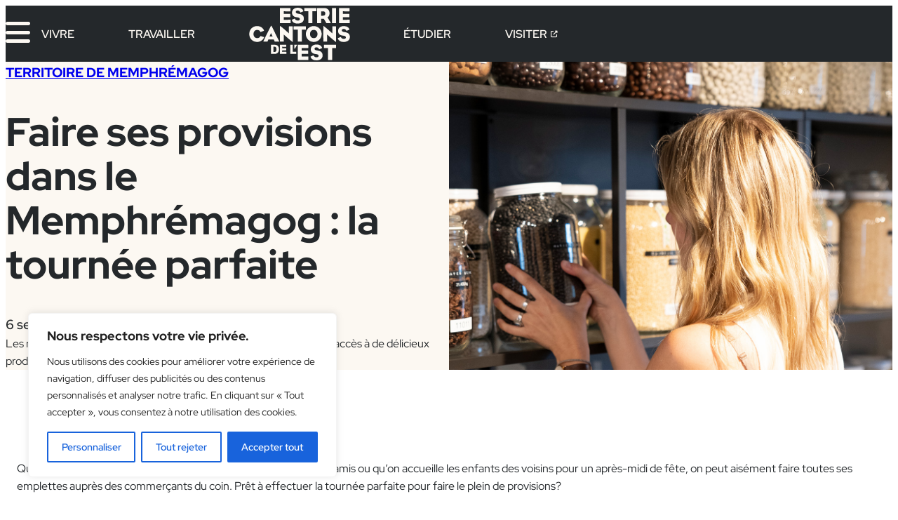

--- FILE ---
content_type: text/html; charset=UTF-8
request_url: https://estrie-cantons.com/blogue/faire-ses-provisions-dans-le-memphremagog-la-tournee-parfaite/
body_size: 26913
content:
<!DOCTYPE html>
<html lang="fr-CA">
<head>
	<meta charset="UTF-8" />
	<meta name="viewport" content="width=device-width, initial-scale=1" />
<meta name='robots' content='index, follow, max-image-preview:large, max-snippet:-1, max-video-preview:-1' />

	<!-- This site is optimized with the Yoast SEO plugin v26.7 - https://yoast.com/wordpress/plugins/seo/ -->
	<title>Faire ses provisions dans le Memphrémagog : la tournée parfaite &#8212; Estrie - Cantons-de-l&#039;Est</title>
	<link rel="canonical" href="https://estrie-cantons.com/blogue/faire-ses-provisions-dans-le-memphremagog-la-tournee-parfaite/" />
	<meta property="og:locale" content="fr_CA" />
	<meta property="og:type" content="article" />
	<meta property="og:title" content="Faire ses provisions dans le Memphrémagog : la tournée parfaite &#8212; Estrie - Cantons-de-l&#039;Est" />
	<meta property="og:description" content="Les résidents du territoire de Memphrémagog ont la chance d’avoir accès à de délicieux produits créés par des producteurs locaux." />
	<meta property="og:url" content="https://estrie-cantons.com/blogue/faire-ses-provisions-dans-le-memphremagog-la-tournee-parfaite/" />
	<meta property="og:site_name" content="Estrie - Cantons-de-l&#039;Est" />
	<meta property="article:publisher" content="https://www.facebook.com/mavieestrienne" />
	<meta property="article:modified_time" content="2024-04-24T16:33:10+00:00" />
	<meta property="og:image" content="https://estrie-cantons.com/wp-content/uploads/2023/10/Memphremagog_provisions.jpg" />
	<meta property="og:image:width" content="1440" />
	<meta property="og:image:height" content="900" />
	<meta property="og:image:type" content="image/jpeg" />
	<meta name="twitter:card" content="summary_large_image" />
	<meta name="twitter:label1" content="Estimation du temps de lecture" />
	<meta name="twitter:data1" content="3 minutes" />
	<script type="application/ld+json" class="yoast-schema-graph">{"@context":"https://schema.org","@graph":[{"@type":"WebPage","@id":"https://estrie-cantons.com/blogue/faire-ses-provisions-dans-le-memphremagog-la-tournee-parfaite/","url":"https://estrie-cantons.com/blogue/faire-ses-provisions-dans-le-memphremagog-la-tournee-parfaite/","name":"Faire ses provisions dans le Memphrémagog : la tournée parfaite &#8212; Estrie - Cantons-de-l&#039;Est","isPartOf":{"@id":"https://estrie-cantons.com/#website"},"primaryImageOfPage":{"@id":"https://estrie-cantons.com/blogue/faire-ses-provisions-dans-le-memphremagog-la-tournee-parfaite/#primaryimage"},"image":{"@id":"https://estrie-cantons.com/blogue/faire-ses-provisions-dans-le-memphremagog-la-tournee-parfaite/#primaryimage"},"thumbnailUrl":"https://estrie-cantons.com/wp-content/uploads/2023/10/Memphremagog_provisions.jpg","datePublished":"2023-09-06T14:41:51+00:00","dateModified":"2024-04-24T16:33:10+00:00","breadcrumb":{"@id":"https://estrie-cantons.com/blogue/faire-ses-provisions-dans-le-memphremagog-la-tournee-parfaite/#breadcrumb"},"inLanguage":"fr-CA","potentialAction":[{"@type":"ReadAction","target":["https://estrie-cantons.com/blogue/faire-ses-provisions-dans-le-memphremagog-la-tournee-parfaite/"]}]},{"@type":"ImageObject","inLanguage":"fr-CA","@id":"https://estrie-cantons.com/blogue/faire-ses-provisions-dans-le-memphremagog-la-tournee-parfaite/#primaryimage","url":"https://estrie-cantons.com/wp-content/uploads/2023/10/Memphremagog_provisions.jpg","contentUrl":"https://estrie-cantons.com/wp-content/uploads/2023/10/Memphremagog_provisions.jpg","width":1440,"height":900},{"@type":"BreadcrumbList","@id":"https://estrie-cantons.com/blogue/faire-ses-provisions-dans-le-memphremagog-la-tournee-parfaite/#breadcrumb","itemListElement":[{"@type":"ListItem","position":1,"name":"Accueil","item":"https://estrie-cantons.com/"},{"@type":"ListItem","position":2,"name":"Blogue","item":"https://clients.cake.fm/va.dev/blogue/"},{"@type":"ListItem","position":3,"name":"Faire ses provisions dans le Memphrémagog : la tournée parfaite"}]},{"@type":"WebSite","@id":"https://estrie-cantons.com/#website","url":"https://estrie-cantons.com/","name":"Estrie - Cantons-de-l'Est","description":"Découvrez l&#039;Estrie - les Cantons-de-l&#039;Est","publisher":{"@id":"https://estrie-cantons.com/#organization"},"potentialAction":[{"@type":"SearchAction","target":{"@type":"EntryPoint","urlTemplate":"https://estrie-cantons.com/?s={search_term_string}"},"query-input":{"@type":"PropertyValueSpecification","valueRequired":true,"valueName":"search_term_string"}}],"inLanguage":"fr-CA"},{"@type":"Organization","@id":"https://estrie-cantons.com/#organization","name":"Estrie - Cantons-de-l'Est","url":"https://estrie-cantons.com/","logo":{"@type":"ImageObject","inLanguage":"fr-CA","@id":"https://estrie-cantons.com/#/schema/logo/image/","url":"https://estrie-cantons.com/wp-content/uploads/2023/10/vision-attractivite-logo-blanc.svg","contentUrl":"https://estrie-cantons.com/wp-content/uploads/2023/10/vision-attractivite-logo-blanc.svg","width":153,"height":80,"caption":"Estrie - Cantons-de-l'Est"},"image":{"@id":"https://estrie-cantons.com/#/schema/logo/image/"},"sameAs":["https://www.facebook.com/mavieestrienne","https://www.instagram.com/mavieestrienne/","https://www.youtube.com/@mavieestrienne"]}]}</script>
	<!-- / Yoast SEO plugin. -->


<title>Faire ses provisions dans le Memphrémagog : la tournée parfaite &#8212; Estrie - Cantons-de-l&#039;Est</title>
<link rel='dns-prefetch' href='//cdnjs.cloudflare.com' />
<link rel='dns-prefetch' href='//kit.fontawesome.com' />
<link rel='dns-prefetch' href='//www.googletagmanager.com' />

<style id='wp-img-auto-sizes-contain-inline-css'>
img:is([sizes=auto i],[sizes^="auto," i]){contain-intrinsic-size:3000px 1500px}
/*# sourceURL=wp-img-auto-sizes-contain-inline-css */
</style>
<style id='wp-block-post-terms-inline-css'>
.wp-block-post-terms{box-sizing:border-box}.wp-block-post-terms .wp-block-post-terms__separator{white-space:pre-wrap}
/*# sourceURL=https://estrie-cantons.com/wp-includes/blocks/post-terms/style.min.css */
</style>
<style id='wp-block-post-title-inline-css'>
.wp-block-post-title{box-sizing:border-box;word-break:break-word}.wp-block-post-title :where(a){display:inline-block;font-family:inherit;font-size:inherit;font-style:inherit;font-weight:inherit;letter-spacing:inherit;line-height:inherit;text-decoration:inherit}
/*# sourceURL=https://estrie-cantons.com/wp-includes/blocks/post-title/style.min.css */
</style>
<style id='wp-block-post-date-inline-css'>
.wp-block-post-date{box-sizing:border-box}
/*# sourceURL=https://estrie-cantons.com/wp-includes/blocks/post-date/style.min.css */
</style>
<style id='wp-block-post-excerpt-inline-css'>
:where(.wp-block-post-excerpt){box-sizing:border-box;margin-bottom:var(--wp--style--block-gap);margin-top:var(--wp--style--block-gap)}.wp-block-post-excerpt__excerpt{margin-bottom:0;margin-top:0}.wp-block-post-excerpt__more-text{margin-bottom:0;margin-top:var(--wp--style--block-gap)}.wp-block-post-excerpt__more-link{display:inline-block}
/*# sourceURL=https://estrie-cantons.com/wp-includes/blocks/post-excerpt/style.min.css */
</style>
<style id='wp-block-post-featured-image-inline-css'>
.wp-block-post-featured-image{margin-left:0;margin-right:0}.wp-block-post-featured-image a{display:block;height:100%}.wp-block-post-featured-image :where(img){box-sizing:border-box;height:auto;max-width:100%;vertical-align:bottom;width:100%}.wp-block-post-featured-image.alignfull img,.wp-block-post-featured-image.alignwide img{width:100%}.wp-block-post-featured-image .wp-block-post-featured-image__overlay.has-background-dim{background-color:#000;inset:0;position:absolute}.wp-block-post-featured-image{position:relative}.wp-block-post-featured-image .wp-block-post-featured-image__overlay.has-background-gradient{background-color:initial}.wp-block-post-featured-image .wp-block-post-featured-image__overlay.has-background-dim-0{opacity:0}.wp-block-post-featured-image .wp-block-post-featured-image__overlay.has-background-dim-10{opacity:.1}.wp-block-post-featured-image .wp-block-post-featured-image__overlay.has-background-dim-20{opacity:.2}.wp-block-post-featured-image .wp-block-post-featured-image__overlay.has-background-dim-30{opacity:.3}.wp-block-post-featured-image .wp-block-post-featured-image__overlay.has-background-dim-40{opacity:.4}.wp-block-post-featured-image .wp-block-post-featured-image__overlay.has-background-dim-50{opacity:.5}.wp-block-post-featured-image .wp-block-post-featured-image__overlay.has-background-dim-60{opacity:.6}.wp-block-post-featured-image .wp-block-post-featured-image__overlay.has-background-dim-70{opacity:.7}.wp-block-post-featured-image .wp-block-post-featured-image__overlay.has-background-dim-80{opacity:.8}.wp-block-post-featured-image .wp-block-post-featured-image__overlay.has-background-dim-90{opacity:.9}.wp-block-post-featured-image .wp-block-post-featured-image__overlay.has-background-dim-100{opacity:1}.wp-block-post-featured-image:where(.alignleft,.alignright){width:100%}
/*# sourceURL=https://estrie-cantons.com/wp-includes/blocks/post-featured-image/style.min.css */
</style>
<style id='wp-block-columns-inline-css'>
.wp-block-columns{box-sizing:border-box;display:flex;flex-wrap:wrap!important}@media (min-width:782px){.wp-block-columns{flex-wrap:nowrap!important}}.wp-block-columns{align-items:normal!important}.wp-block-columns.are-vertically-aligned-top{align-items:flex-start}.wp-block-columns.are-vertically-aligned-center{align-items:center}.wp-block-columns.are-vertically-aligned-bottom{align-items:flex-end}@media (max-width:781px){.wp-block-columns:not(.is-not-stacked-on-mobile)>.wp-block-column{flex-basis:100%!important}}@media (min-width:782px){.wp-block-columns:not(.is-not-stacked-on-mobile)>.wp-block-column{flex-basis:0;flex-grow:1}.wp-block-columns:not(.is-not-stacked-on-mobile)>.wp-block-column[style*=flex-basis]{flex-grow:0}}.wp-block-columns.is-not-stacked-on-mobile{flex-wrap:nowrap!important}.wp-block-columns.is-not-stacked-on-mobile>.wp-block-column{flex-basis:0;flex-grow:1}.wp-block-columns.is-not-stacked-on-mobile>.wp-block-column[style*=flex-basis]{flex-grow:0}:where(.wp-block-columns){margin-bottom:1.75em}:where(.wp-block-columns.has-background){padding:1.25em 2.375em}.wp-block-column{flex-grow:1;min-width:0;overflow-wrap:break-word;word-break:break-word}.wp-block-column.is-vertically-aligned-top{align-self:flex-start}.wp-block-column.is-vertically-aligned-center{align-self:center}.wp-block-column.is-vertically-aligned-bottom{align-self:flex-end}.wp-block-column.is-vertically-aligned-stretch{align-self:stretch}.wp-block-column.is-vertically-aligned-bottom,.wp-block-column.is-vertically-aligned-center,.wp-block-column.is-vertically-aligned-top{width:100%}
/*# sourceURL=https://estrie-cantons.com/wp-includes/blocks/columns/style.min.css */
</style>
<style id='wp-block-paragraph-inline-css'>
.is-small-text{font-size:.875em}.is-regular-text{font-size:1em}.is-large-text{font-size:2.25em}.is-larger-text{font-size:3em}.has-drop-cap:not(:focus):first-letter{float:left;font-size:8.4em;font-style:normal;font-weight:100;line-height:.68;margin:.05em .1em 0 0;text-transform:uppercase}body.rtl .has-drop-cap:not(:focus):first-letter{float:none;margin-left:.1em}p.has-drop-cap.has-background{overflow:hidden}:root :where(p.has-background){padding:1.25em 2.375em}:where(p.has-text-color:not(.has-link-color)) a{color:inherit}p.has-text-align-left[style*="writing-mode:vertical-lr"],p.has-text-align-right[style*="writing-mode:vertical-rl"]{rotate:180deg}
/*# sourceURL=https://estrie-cantons.com/wp-includes/blocks/paragraph/style.min.css */
</style>
<style id='wp-block-spacer-inline-css'>
.wp-block-spacer{clear:both}
/*# sourceURL=https://estrie-cantons.com/wp-includes/blocks/spacer/style.min.css */
</style>
<style id='wp-block-heading-inline-css'>
h1:where(.wp-block-heading).has-background,h2:where(.wp-block-heading).has-background,h3:where(.wp-block-heading).has-background,h4:where(.wp-block-heading).has-background,h5:where(.wp-block-heading).has-background,h6:where(.wp-block-heading).has-background{padding:1.25em 2.375em}h1.has-text-align-left[style*=writing-mode]:where([style*=vertical-lr]),h1.has-text-align-right[style*=writing-mode]:where([style*=vertical-rl]),h2.has-text-align-left[style*=writing-mode]:where([style*=vertical-lr]),h2.has-text-align-right[style*=writing-mode]:where([style*=vertical-rl]),h3.has-text-align-left[style*=writing-mode]:where([style*=vertical-lr]),h3.has-text-align-right[style*=writing-mode]:where([style*=vertical-rl]),h4.has-text-align-left[style*=writing-mode]:where([style*=vertical-lr]),h4.has-text-align-right[style*=writing-mode]:where([style*=vertical-rl]),h5.has-text-align-left[style*=writing-mode]:where([style*=vertical-lr]),h5.has-text-align-right[style*=writing-mode]:where([style*=vertical-rl]),h6.has-text-align-left[style*=writing-mode]:where([style*=vertical-lr]),h6.has-text-align-right[style*=writing-mode]:where([style*=vertical-rl]){rotate:180deg}
/*# sourceURL=https://estrie-cantons.com/wp-includes/blocks/heading/style.min.css */
</style>
<style id='wp-block-group-inline-css'>
.wp-block-group{box-sizing:border-box}:where(.wp-block-group.wp-block-group-is-layout-constrained){position:relative}
/*# sourceURL=https://estrie-cantons.com/wp-includes/blocks/group/style.min.css */
</style>
<style id='wp-block-post-content-inline-css'>
.wp-block-post-content{display:flow-root}
/*# sourceURL=https://estrie-cantons.com/wp-includes/blocks/post-content/style.min.css */
</style>
<style id='cke-card-style-inline-css'>
.wp-block-cke-card {
	display: grid;
	grid-template-columns: 1fr;
	grid-auto-rows: 1fr 4rem;
}

.wp-block-cke-card:not(.post-type-cke_ressources){
	aspect-ratio : 1/1;
}

.wp-block-cke-card  .card-thumbnail {	
	grid-row: 1/span 1; 
	grid-column: 1/span 1;
	align-self: stretch;
	justify-self: stretch;
	background-color: lightgray;
}

.wp-block-cke-card  .card-content {
	grid-row: 2/span 1;
	grid-column: 1/span 1;
	align-self: flex-end;
	justify-self: stretch; 
	margin-block-start: 0;
	padding: var(--wp--preset--spacing--20);
	z-index: 2;
	position: relative;
}

.wp-block-cke-card  .card-term {
	font-family: var(--wp--preset--font-family--oswald);
	font-size: var(--wp--preset--font-size--small);
	text-decoration: underline;
	text-underline-offset : 3px;
	text-decoration-thickness : 2px;
	text-transform: uppercase;
	font-weight: 500;
	line-height: 1.2;
}

.wp-block-cke-card  .card-title {
	margin-block-start: 0.25em;
	font-size: var(--wp--preset--font-size--x-large);
	font-weight: 500;
	line-height: 1.1;
}

.wp-block-cke-card  .card-title a {
	display: flex;
	align-items: center;
	justify-content: space-between;
	gap: 0.5em;
	
}


.wp-block-cke-card  .card-title span {
	overflow: hidden;
	  display: -webkit-box;
	  -webkit-line-clamp: 3;
	  -webkit-box-orient: vertical;
}

.wp-block-cke-card:not(.post-type-cke_ressources) .card-title a:after  {
	content: '';
	font-size: 1.2em;
	font-family: var(--wp--preset--font-family--fontawesome);
}



.wp-block-cke-card:is(.post-type-cke_ressources) .card-content {
	padding: var(--wp--preset--spacing--30);
	display: flex;
	flex-direction: column;
	justify-content: flex-start;
	width: 100%;
}


.wp-block-cke-card:is(.post-type-cke_ressources) .card-content  > * {
	width: 100%;
}

.wp-block-cke-card:is(.post-type-cke_ressources) .card-foot {
	display: flex;
	flex-grow: 2;
	margin-block-start: var(--wp--preset--spacing--30); 
	
	justify-content: flex-start;
	align-items: flex-end;
}

.wp-block-cke-card:is(.post-type-cke_cta) {
	justify-content: stretch;
}

.wp-block-cke-card:is(.post-type-cke_cta) .card-content {
	
	grid-row: 1/span 2;
	align-self: stretch;
	font-size: var(--wp--preset--font-size--2-x-large);
	display: flex;
	flex-direction: column;
	justify-content: center;
	align-items: center;
	text-align: center;
}

.wp-block-cke-card:is(.post-type-cke_cta) .card-title {
	margin-block-start: 0.25em;
	font-size: var(--wp--preset--font-size--4-x-large);
	font-weight: 500;
	line-height: 1.1;
}


/*# sourceURL=https://estrie-cantons.com/wp-content/themes/estrie/blocks/card/card.css */
</style>
<style id='wp-block-post-template-inline-css'>
.wp-block-post-template{box-sizing:border-box;list-style:none;margin-bottom:0;margin-top:0;max-width:100%;padding:0}.wp-block-post-template.is-flex-container{display:flex;flex-direction:row;flex-wrap:wrap;gap:1.25em}.wp-block-post-template.is-flex-container>li{margin:0;width:100%}@media (min-width:600px){.wp-block-post-template.is-flex-container.is-flex-container.columns-2>li{width:calc(50% - .625em)}.wp-block-post-template.is-flex-container.is-flex-container.columns-3>li{width:calc(33.33333% - .83333em)}.wp-block-post-template.is-flex-container.is-flex-container.columns-4>li{width:calc(25% - .9375em)}.wp-block-post-template.is-flex-container.is-flex-container.columns-5>li{width:calc(20% - 1em)}.wp-block-post-template.is-flex-container.is-flex-container.columns-6>li{width:calc(16.66667% - 1.04167em)}}@media (max-width:600px){.wp-block-post-template-is-layout-grid.wp-block-post-template-is-layout-grid.wp-block-post-template-is-layout-grid.wp-block-post-template-is-layout-grid{grid-template-columns:1fr}}.wp-block-post-template-is-layout-constrained>li>.alignright,.wp-block-post-template-is-layout-flow>li>.alignright{float:right;margin-inline-end:0;margin-inline-start:2em}.wp-block-post-template-is-layout-constrained>li>.alignleft,.wp-block-post-template-is-layout-flow>li>.alignleft{float:left;margin-inline-end:2em;margin-inline-start:0}.wp-block-post-template-is-layout-constrained>li>.aligncenter,.wp-block-post-template-is-layout-flow>li>.aligncenter{margin-inline-end:auto;margin-inline-start:auto}
/*# sourceURL=https://estrie-cantons.com/wp-includes/blocks/post-template/style.min.css */
</style>
<style id='wp-block-button-inline-css'>
.wp-block-button__link{align-content:center;box-sizing:border-box;cursor:pointer;display:inline-block;height:100%;text-align:center;word-break:break-word}.wp-block-button__link.aligncenter{text-align:center}.wp-block-button__link.alignright{text-align:right}:where(.wp-block-button__link){border-radius:9999px;box-shadow:none;padding:calc(.667em + 2px) calc(1.333em + 2px);text-decoration:none}.wp-block-button[style*=text-decoration] .wp-block-button__link{text-decoration:inherit}.wp-block-buttons>.wp-block-button.has-custom-width{max-width:none}.wp-block-buttons>.wp-block-button.has-custom-width .wp-block-button__link{width:100%}.wp-block-buttons>.wp-block-button.has-custom-font-size .wp-block-button__link{font-size:inherit}.wp-block-buttons>.wp-block-button.wp-block-button__width-25{width:calc(25% - var(--wp--style--block-gap, .5em)*.75)}.wp-block-buttons>.wp-block-button.wp-block-button__width-50{width:calc(50% - var(--wp--style--block-gap, .5em)*.5)}.wp-block-buttons>.wp-block-button.wp-block-button__width-75{width:calc(75% - var(--wp--style--block-gap, .5em)*.25)}.wp-block-buttons>.wp-block-button.wp-block-button__width-100{flex-basis:100%;width:100%}.wp-block-buttons.is-vertical>.wp-block-button.wp-block-button__width-25{width:25%}.wp-block-buttons.is-vertical>.wp-block-button.wp-block-button__width-50{width:50%}.wp-block-buttons.is-vertical>.wp-block-button.wp-block-button__width-75{width:75%}.wp-block-button.is-style-squared,.wp-block-button__link.wp-block-button.is-style-squared{border-radius:0}.wp-block-button.no-border-radius,.wp-block-button__link.no-border-radius{border-radius:0!important}:root :where(.wp-block-button .wp-block-button__link.is-style-outline),:root :where(.wp-block-button.is-style-outline>.wp-block-button__link){border:2px solid;padding:.667em 1.333em}:root :where(.wp-block-button .wp-block-button__link.is-style-outline:not(.has-text-color)),:root :where(.wp-block-button.is-style-outline>.wp-block-button__link:not(.has-text-color)){color:currentColor}:root :where(.wp-block-button .wp-block-button__link.is-style-outline:not(.has-background)),:root :where(.wp-block-button.is-style-outline>.wp-block-button__link:not(.has-background)){background-color:initial;background-image:none}
/*# sourceURL=https://estrie-cantons.com/wp-includes/blocks/button/style.min.css */
</style>
<style id='wp-block-buttons-inline-css'>
.wp-block-buttons{box-sizing:border-box}.wp-block-buttons.is-vertical{flex-direction:column}.wp-block-buttons.is-vertical>.wp-block-button:last-child{margin-bottom:0}.wp-block-buttons>.wp-block-button{display:inline-block;margin:0}.wp-block-buttons.is-content-justification-left{justify-content:flex-start}.wp-block-buttons.is-content-justification-left.is-vertical{align-items:flex-start}.wp-block-buttons.is-content-justification-center{justify-content:center}.wp-block-buttons.is-content-justification-center.is-vertical{align-items:center}.wp-block-buttons.is-content-justification-right{justify-content:flex-end}.wp-block-buttons.is-content-justification-right.is-vertical{align-items:flex-end}.wp-block-buttons.is-content-justification-space-between{justify-content:space-between}.wp-block-buttons.aligncenter{text-align:center}.wp-block-buttons:not(.is-content-justification-space-between,.is-content-justification-right,.is-content-justification-left,.is-content-justification-center) .wp-block-button.aligncenter{margin-left:auto;margin-right:auto;width:100%}.wp-block-buttons[style*=text-decoration] .wp-block-button,.wp-block-buttons[style*=text-decoration] .wp-block-button__link{text-decoration:inherit}.wp-block-buttons.has-custom-font-size .wp-block-button__link{font-size:inherit}.wp-block-buttons .wp-block-button__link{width:100%}.wp-block-button.aligncenter{text-align:center}
/*# sourceURL=https://estrie-cantons.com/wp-includes/blocks/buttons/style.min.css */
</style>
<style id='wp-block-library-inline-css'>
:root{--wp-block-synced-color:#7a00df;--wp-block-synced-color--rgb:122,0,223;--wp-bound-block-color:var(--wp-block-synced-color);--wp-editor-canvas-background:#ddd;--wp-admin-theme-color:#007cba;--wp-admin-theme-color--rgb:0,124,186;--wp-admin-theme-color-darker-10:#006ba1;--wp-admin-theme-color-darker-10--rgb:0,107,160.5;--wp-admin-theme-color-darker-20:#005a87;--wp-admin-theme-color-darker-20--rgb:0,90,135;--wp-admin-border-width-focus:2px}@media (min-resolution:192dpi){:root{--wp-admin-border-width-focus:1.5px}}.wp-element-button{cursor:pointer}:root .has-very-light-gray-background-color{background-color:#eee}:root .has-very-dark-gray-background-color{background-color:#313131}:root .has-very-light-gray-color{color:#eee}:root .has-very-dark-gray-color{color:#313131}:root .has-vivid-green-cyan-to-vivid-cyan-blue-gradient-background{background:linear-gradient(135deg,#00d084,#0693e3)}:root .has-purple-crush-gradient-background{background:linear-gradient(135deg,#34e2e4,#4721fb 50%,#ab1dfe)}:root .has-hazy-dawn-gradient-background{background:linear-gradient(135deg,#faaca8,#dad0ec)}:root .has-subdued-olive-gradient-background{background:linear-gradient(135deg,#fafae1,#67a671)}:root .has-atomic-cream-gradient-background{background:linear-gradient(135deg,#fdd79a,#004a59)}:root .has-nightshade-gradient-background{background:linear-gradient(135deg,#330968,#31cdcf)}:root .has-midnight-gradient-background{background:linear-gradient(135deg,#020381,#2874fc)}:root{--wp--preset--font-size--normal:16px;--wp--preset--font-size--huge:42px}.has-regular-font-size{font-size:1em}.has-larger-font-size{font-size:2.625em}.has-normal-font-size{font-size:var(--wp--preset--font-size--normal)}.has-huge-font-size{font-size:var(--wp--preset--font-size--huge)}.has-text-align-center{text-align:center}.has-text-align-left{text-align:left}.has-text-align-right{text-align:right}.has-fit-text{white-space:nowrap!important}#end-resizable-editor-section{display:none}.aligncenter{clear:both}.items-justified-left{justify-content:flex-start}.items-justified-center{justify-content:center}.items-justified-right{justify-content:flex-end}.items-justified-space-between{justify-content:space-between}.screen-reader-text{border:0;clip-path:inset(50%);height:1px;margin:-1px;overflow:hidden;padding:0;position:absolute;width:1px;word-wrap:normal!important}.screen-reader-text:focus{background-color:#ddd;clip-path:none;color:#444;display:block;font-size:1em;height:auto;left:5px;line-height:normal;padding:15px 23px 14px;text-decoration:none;top:5px;width:auto;z-index:100000}html :where(.has-border-color){border-style:solid}html :where([style*=border-top-color]){border-top-style:solid}html :where([style*=border-right-color]){border-right-style:solid}html :where([style*=border-bottom-color]){border-bottom-style:solid}html :where([style*=border-left-color]){border-left-style:solid}html :where([style*=border-width]){border-style:solid}html :where([style*=border-top-width]){border-top-style:solid}html :where([style*=border-right-width]){border-right-style:solid}html :where([style*=border-bottom-width]){border-bottom-style:solid}html :where([style*=border-left-width]){border-left-style:solid}html :where(img[class*=wp-image-]){height:auto;max-width:100%}:where(figure){margin:0 0 1em}html :where(.is-position-sticky){--wp-admin--admin-bar--position-offset:var(--wp-admin--admin-bar--height,0px)}@media screen and (max-width:600px){html :where(.is-position-sticky){--wp-admin--admin-bar--position-offset:0px}}
/*# sourceURL=/wp-includes/css/dist/block-library/common.min.css */
</style>
<style id='font-awesome-svg-styles-default-inline-css'>
.svg-inline--fa {
  display: inline-block;
  height: 1em;
  overflow: visible;
  vertical-align: -.125em;
}
/*# sourceURL=font-awesome-svg-styles-default-inline-css */
</style>
<link data-minify="1" rel='stylesheet' id='font-awesome-svg-styles-css' href='https://estrie-cantons.com/wp-content/cache/min/1/wp-content/uploads/font-awesome/v6.4.2/css/svg-with-js.css?ver=1761322111' media='all' />
<style id='font-awesome-svg-styles-inline-css'>
   .wp-block-font-awesome-icon svg::before,
   .wp-rich-text-font-awesome-icon svg::before {content: unset;}
/*# sourceURL=font-awesome-svg-styles-inline-css */
</style>
<style id='global-styles-inline-css'>
:root{--wp--preset--aspect-ratio--square: 1;--wp--preset--aspect-ratio--4-3: 4/3;--wp--preset--aspect-ratio--3-4: 3/4;--wp--preset--aspect-ratio--3-2: 3/2;--wp--preset--aspect-ratio--2-3: 2/3;--wp--preset--aspect-ratio--16-9: 16/9;--wp--preset--aspect-ratio--9-16: 9/16;--wp--preset--color--black: rgb(0, 0, 0);--wp--preset--color--cyan-bluish-gray: #abb8c3;--wp--preset--color--white: rgb(255, 255, 255);--wp--preset--color--pale-pink: #f78da7;--wp--preset--color--vivid-red: #cf2e2e;--wp--preset--color--luminous-vivid-orange: #ff6900;--wp--preset--color--luminous-vivid-amber: #fcb900;--wp--preset--color--light-green-cyan: #7bdcb5;--wp--preset--color--vivid-green-cyan: #00d084;--wp--preset--color--pale-cyan-blue: #8ed1fc;--wp--preset--color--vivid-cyan-blue: #0693e3;--wp--preset--color--vivid-purple: #9b51e0;--wp--preset--color--off-black: rgb(36, 40, 43);--wp--preset--color--off-white: rgb(252, 248, 242);--wp--preset--color--turquoise: rgb(122, 208, 226);--wp--preset--color--light-turquoise: rgb(217, 241, 247);--wp--preset--color--purple: rgb(96, 42, 88);--wp--preset--color--light-purple: rgb(209,195,207);--wp--preset--color--lime: rgb(191, 221, 159);--wp--preset--color--light-lime: rgb(237,245,227);--wp--preset--color--pink: rgb(238,66,74);--wp--preset--color--light-pink: rgb(240, 219, 220);--wp--preset--color--yellow: rgb(255,222,47);--wp--preset--color--light-yellow: rgb(255,247,196);--wp--preset--gradient--vivid-cyan-blue-to-vivid-purple: linear-gradient(135deg,rgb(6,147,227) 0%,rgb(155,81,224) 100%);--wp--preset--gradient--light-green-cyan-to-vivid-green-cyan: linear-gradient(135deg,rgb(122,220,180) 0%,rgb(0,208,130) 100%);--wp--preset--gradient--luminous-vivid-amber-to-luminous-vivid-orange: linear-gradient(135deg,rgb(252,185,0) 0%,rgb(255,105,0) 100%);--wp--preset--gradient--luminous-vivid-orange-to-vivid-red: linear-gradient(135deg,rgb(255,105,0) 0%,rgb(207,46,46) 100%);--wp--preset--gradient--very-light-gray-to-cyan-bluish-gray: linear-gradient(135deg,rgb(238,238,238) 0%,rgb(169,184,195) 100%);--wp--preset--gradient--cool-to-warm-spectrum: linear-gradient(135deg,rgb(74,234,220) 0%,rgb(151,120,209) 20%,rgb(207,42,186) 40%,rgb(238,44,130) 60%,rgb(251,105,98) 80%,rgb(254,248,76) 100%);--wp--preset--gradient--blush-light-purple: linear-gradient(135deg,rgb(255,206,236) 0%,rgb(152,150,240) 100%);--wp--preset--gradient--blush-bordeaux: linear-gradient(135deg,rgb(254,205,165) 0%,rgb(254,45,45) 50%,rgb(107,0,62) 100%);--wp--preset--gradient--luminous-dusk: linear-gradient(135deg,rgb(255,203,112) 0%,rgb(199,81,192) 50%,rgb(65,88,208) 100%);--wp--preset--gradient--pale-ocean: linear-gradient(135deg,rgb(255,245,203) 0%,rgb(182,227,212) 50%,rgb(51,167,181) 100%);--wp--preset--gradient--electric-grass: linear-gradient(135deg,rgb(202,248,128) 0%,rgb(113,206,126) 100%);--wp--preset--gradient--midnight: linear-gradient(135deg,rgb(2,3,129) 0%,rgb(40,116,252) 100%);--wp--preset--font-size--small: clamp(0.7775rem, 0.7522rem + 0.1011vw, 0.8331rem);--wp--preset--font-size--medium: clamp(0.875rem, 0.8182rem + 0.2273vw, 1rem);--wp--preset--font-size--large: clamp(0.9844rem, 0.8864rem + 0.392vw, 1.2rem);--wp--preset--font-size--x-large: clamp(1.1075rem, 0.9564rem + 0.6045vw, 1.44rem);--wp--preset--font-size--x-small: clamp(0.6913rem, 0.6898rem + 0.0057vw, 0.6944rem);--wp--preset--font-size--2-x-large: clamp(1.2456rem, 1.0263rem + 0.8773vw, 1.7281rem);--wp--preset--font-size--3-x-large: clamp(1.4019rem, 1.0965rem + 1.2216vw, 2.0738rem);--wp--preset--font-size--4-x-large: clamp(1.5769rem, 1.1627rem + 1.6568vw, 2.4881rem);--wp--preset--font-size--5-x-large: clamp(1.7738rem, 1.2226rem + 2.2045vw, 2.9863rem);--wp--preset--font-size--6-x-large: clamp(1.9956rem, 1.274rem + 2.8864vw, 3.5831rem);--wp--preset--font-family--oswald: Oswald;--wp--preset--font-family--red-hat-display: Red Hat Display;--wp--preset--font-family--zodiak-variable: Zodiak Variable;--wp--preset--font-family--fontawesome: FontAwesome;--wp--preset--spacing--20: clamp(0.875rem, 0.8182rem + 0.2273vw, 1rem);--wp--preset--spacing--30: clamp(1.75rem, 1.6364rem + 0.4545vw, 2rem);--wp--preset--spacing--40: clamp(2.625rem, 2.4545rem + 0.6818vw, 3rem);--wp--preset--spacing--50: clamp(3.5rem, 3.2727rem + 0.9091vw, 4rem);--wp--preset--spacing--60: clamp(4.375rem, 4.0909rem + 1.1364vw, 5rem);--wp--preset--spacing--70: clamp(5.25rem, 4.9091rem + 1.3636vw, 6rem);--wp--preset--spacing--80: clamp(6.125rem, 5.7273rem + 1.5909vw, 7rem);--wp--preset--shadow--natural: 6px 6px 9px rgba(0, 0, 0, 0.2);--wp--preset--shadow--deep: 12px 12px 50px rgba(0, 0, 0, 0.4);--wp--preset--shadow--sharp: 6px 6px 0px rgba(0, 0, 0, 0.2);--wp--preset--shadow--outlined: 6px 6px 0px -3px rgb(255, 255, 255), 6px 6px rgb(0, 0, 0);--wp--preset--shadow--crisp: 6px 6px 0px rgb(0, 0, 0);--wp--custom--full-size: 120rem;--wp--custom--outer-pad: var(--wp--preset--spacing--30);}:root { --wp--style--global--content-size: 58rem;--wp--style--global--wide-size: 90rem; }:where(body) { margin: 0; }.wp-site-blocks > .alignleft { float: left; margin-right: 2em; }.wp-site-blocks > .alignright { float: right; margin-left: 2em; }.wp-site-blocks > .aligncenter { justify-content: center; margin-left: auto; margin-right: auto; }:where(.wp-site-blocks) > * { margin-block-start: 1em; margin-block-end: 0; }:where(.wp-site-blocks) > :first-child { margin-block-start: 0; }:where(.wp-site-blocks) > :last-child { margin-block-end: 0; }:root { --wp--style--block-gap: 1em; }:root :where(.is-layout-flow) > :first-child{margin-block-start: 0;}:root :where(.is-layout-flow) > :last-child{margin-block-end: 0;}:root :where(.is-layout-flow) > *{margin-block-start: 1em;margin-block-end: 0;}:root :where(.is-layout-constrained) > :first-child{margin-block-start: 0;}:root :where(.is-layout-constrained) > :last-child{margin-block-end: 0;}:root :where(.is-layout-constrained) > *{margin-block-start: 1em;margin-block-end: 0;}:root :where(.is-layout-flex){gap: 1em;}:root :where(.is-layout-grid){gap: 1em;}.is-layout-flow > .alignleft{float: left;margin-inline-start: 0;margin-inline-end: 2em;}.is-layout-flow > .alignright{float: right;margin-inline-start: 2em;margin-inline-end: 0;}.is-layout-flow > .aligncenter{margin-left: auto !important;margin-right: auto !important;}.is-layout-constrained > .alignleft{float: left;margin-inline-start: 0;margin-inline-end: 2em;}.is-layout-constrained > .alignright{float: right;margin-inline-start: 2em;margin-inline-end: 0;}.is-layout-constrained > .aligncenter{margin-left: auto !important;margin-right: auto !important;}.is-layout-constrained > :where(:not(.alignleft):not(.alignright):not(.alignfull)){max-width: var(--wp--style--global--content-size);margin-left: auto !important;margin-right: auto !important;}.is-layout-constrained > .alignwide{max-width: var(--wp--style--global--wide-size);}body .is-layout-flex{display: flex;}.is-layout-flex{flex-wrap: wrap;align-items: center;}.is-layout-flex > :is(*, div){margin: 0;}body .is-layout-grid{display: grid;}.is-layout-grid > :is(*, div){margin: 0;}body{background-color: var(--wp--preset--color--white);color: var(--wp--preset--color--off-black);font-family: var(--wp--preset--font-family--red-hat-display);font-size: var(--wp--preset--font-size--medium);line-height: 1.6;padding-top: 0px;padding-right: 0px;padding-bottom: 0px;padding-left: 0px;}a:where(:not(.wp-element-button)){color: inherit;text-decoration: none;}:root :where(a:where(:not(.wp-element-button)):hover){color: var(--wp--preset--color--turquoise);text-decoration: none;}h1{font-family: var(--wp--preset--font-family--red-hat-display);font-size: var(--wp--preset--font-size--6-x-large);font-weight: 700;line-height: 1.1;}h2{font-family: var(--wp--preset--font-family--red-hat-display);font-size: var(--wp--preset--font-size--4-x-large);font-weight: 600;line-height: 1.2;}h3{font-family: var(--wp--preset--font-family--red-hat-display);font-size: var(--wp--preset--font-size--3-x-large);font-weight: 500;line-height: 1.2;}h4{font-family: var(--wp--preset--font-family--red-hat-display);font-size: var(--wp--preset--font-size--2-x-large);font-weight: 500;line-height: 1.3;}h5{font-family: var(--wp--preset--font-family--red-hat-display);font-size: var(--wp--preset--font-size--x-large);font-weight: 500;line-height: 1.4;}h6{font-family: var(--wp--preset--font-family--red-hat-display);font-size: var(--wp--preset--font-size--large);font-weight: 500;line-height: 1.4;}:root :where(.wp-element-button, .wp-block-button__link){background-color: transparent;border-radius: 0;border-color: inherit;border-width: 2px;border-style: solid;color: inherit;font-family: inherit;font-size: var(--wp--preset--font-size--medium);font-style: inherit;font-weight: 700;letter-spacing: inherit;line-height: 1;padding-top: calc(0.667em + 2px);padding-right: calc(1.333em + 2px);padding-bottom: calc(0.667em + 2px);padding-left: calc(1.333em + 2px);text-decoration: none;text-transform: inherit;}:root :where(.wp-element-button:hover, .wp-block-button__link:hover){background-color: inherit;border-radius: 0;border-color: var(--wp--preset--color--turquoise);border-width: 2px;border-style: solid;color: var(--wp--preset--color--turquoise);}.has-black-color{color: var(--wp--preset--color--black) !important;}.has-cyan-bluish-gray-color{color: var(--wp--preset--color--cyan-bluish-gray) !important;}.has-white-color{color: var(--wp--preset--color--white) !important;}.has-pale-pink-color{color: var(--wp--preset--color--pale-pink) !important;}.has-vivid-red-color{color: var(--wp--preset--color--vivid-red) !important;}.has-luminous-vivid-orange-color{color: var(--wp--preset--color--luminous-vivid-orange) !important;}.has-luminous-vivid-amber-color{color: var(--wp--preset--color--luminous-vivid-amber) !important;}.has-light-green-cyan-color{color: var(--wp--preset--color--light-green-cyan) !important;}.has-vivid-green-cyan-color{color: var(--wp--preset--color--vivid-green-cyan) !important;}.has-pale-cyan-blue-color{color: var(--wp--preset--color--pale-cyan-blue) !important;}.has-vivid-cyan-blue-color{color: var(--wp--preset--color--vivid-cyan-blue) !important;}.has-vivid-purple-color{color: var(--wp--preset--color--vivid-purple) !important;}.has-off-black-color{color: var(--wp--preset--color--off-black) !important;}.has-off-white-color{color: var(--wp--preset--color--off-white) !important;}.has-turquoise-color{color: var(--wp--preset--color--turquoise) !important;}.has-light-turquoise-color{color: var(--wp--preset--color--light-turquoise) !important;}.has-purple-color{color: var(--wp--preset--color--purple) !important;}.has-light-purple-color{color: var(--wp--preset--color--light-purple) !important;}.has-lime-color{color: var(--wp--preset--color--lime) !important;}.has-light-lime-color{color: var(--wp--preset--color--light-lime) !important;}.has-pink-color{color: var(--wp--preset--color--pink) !important;}.has-light-pink-color{color: var(--wp--preset--color--light-pink) !important;}.has-yellow-color{color: var(--wp--preset--color--yellow) !important;}.has-light-yellow-color{color: var(--wp--preset--color--light-yellow) !important;}.has-black-background-color{background-color: var(--wp--preset--color--black) !important;}.has-cyan-bluish-gray-background-color{background-color: var(--wp--preset--color--cyan-bluish-gray) !important;}.has-white-background-color{background-color: var(--wp--preset--color--white) !important;}.has-pale-pink-background-color{background-color: var(--wp--preset--color--pale-pink) !important;}.has-vivid-red-background-color{background-color: var(--wp--preset--color--vivid-red) !important;}.has-luminous-vivid-orange-background-color{background-color: var(--wp--preset--color--luminous-vivid-orange) !important;}.has-luminous-vivid-amber-background-color{background-color: var(--wp--preset--color--luminous-vivid-amber) !important;}.has-light-green-cyan-background-color{background-color: var(--wp--preset--color--light-green-cyan) !important;}.has-vivid-green-cyan-background-color{background-color: var(--wp--preset--color--vivid-green-cyan) !important;}.has-pale-cyan-blue-background-color{background-color: var(--wp--preset--color--pale-cyan-blue) !important;}.has-vivid-cyan-blue-background-color{background-color: var(--wp--preset--color--vivid-cyan-blue) !important;}.has-vivid-purple-background-color{background-color: var(--wp--preset--color--vivid-purple) !important;}.has-off-black-background-color{background-color: var(--wp--preset--color--off-black) !important;}.has-off-white-background-color{background-color: var(--wp--preset--color--off-white) !important;}.has-turquoise-background-color{background-color: var(--wp--preset--color--turquoise) !important;}.has-light-turquoise-background-color{background-color: var(--wp--preset--color--light-turquoise) !important;}.has-purple-background-color{background-color: var(--wp--preset--color--purple) !important;}.has-light-purple-background-color{background-color: var(--wp--preset--color--light-purple) !important;}.has-lime-background-color{background-color: var(--wp--preset--color--lime) !important;}.has-light-lime-background-color{background-color: var(--wp--preset--color--light-lime) !important;}.has-pink-background-color{background-color: var(--wp--preset--color--pink) !important;}.has-light-pink-background-color{background-color: var(--wp--preset--color--light-pink) !important;}.has-yellow-background-color{background-color: var(--wp--preset--color--yellow) !important;}.has-light-yellow-background-color{background-color: var(--wp--preset--color--light-yellow) !important;}.has-black-border-color{border-color: var(--wp--preset--color--black) !important;}.has-cyan-bluish-gray-border-color{border-color: var(--wp--preset--color--cyan-bluish-gray) !important;}.has-white-border-color{border-color: var(--wp--preset--color--white) !important;}.has-pale-pink-border-color{border-color: var(--wp--preset--color--pale-pink) !important;}.has-vivid-red-border-color{border-color: var(--wp--preset--color--vivid-red) !important;}.has-luminous-vivid-orange-border-color{border-color: var(--wp--preset--color--luminous-vivid-orange) !important;}.has-luminous-vivid-amber-border-color{border-color: var(--wp--preset--color--luminous-vivid-amber) !important;}.has-light-green-cyan-border-color{border-color: var(--wp--preset--color--light-green-cyan) !important;}.has-vivid-green-cyan-border-color{border-color: var(--wp--preset--color--vivid-green-cyan) !important;}.has-pale-cyan-blue-border-color{border-color: var(--wp--preset--color--pale-cyan-blue) !important;}.has-vivid-cyan-blue-border-color{border-color: var(--wp--preset--color--vivid-cyan-blue) !important;}.has-vivid-purple-border-color{border-color: var(--wp--preset--color--vivid-purple) !important;}.has-off-black-border-color{border-color: var(--wp--preset--color--off-black) !important;}.has-off-white-border-color{border-color: var(--wp--preset--color--off-white) !important;}.has-turquoise-border-color{border-color: var(--wp--preset--color--turquoise) !important;}.has-light-turquoise-border-color{border-color: var(--wp--preset--color--light-turquoise) !important;}.has-purple-border-color{border-color: var(--wp--preset--color--purple) !important;}.has-light-purple-border-color{border-color: var(--wp--preset--color--light-purple) !important;}.has-lime-border-color{border-color: var(--wp--preset--color--lime) !important;}.has-light-lime-border-color{border-color: var(--wp--preset--color--light-lime) !important;}.has-pink-border-color{border-color: var(--wp--preset--color--pink) !important;}.has-light-pink-border-color{border-color: var(--wp--preset--color--light-pink) !important;}.has-yellow-border-color{border-color: var(--wp--preset--color--yellow) !important;}.has-light-yellow-border-color{border-color: var(--wp--preset--color--light-yellow) !important;}.has-vivid-cyan-blue-to-vivid-purple-gradient-background{background: var(--wp--preset--gradient--vivid-cyan-blue-to-vivid-purple) !important;}.has-light-green-cyan-to-vivid-green-cyan-gradient-background{background: var(--wp--preset--gradient--light-green-cyan-to-vivid-green-cyan) !important;}.has-luminous-vivid-amber-to-luminous-vivid-orange-gradient-background{background: var(--wp--preset--gradient--luminous-vivid-amber-to-luminous-vivid-orange) !important;}.has-luminous-vivid-orange-to-vivid-red-gradient-background{background: var(--wp--preset--gradient--luminous-vivid-orange-to-vivid-red) !important;}.has-very-light-gray-to-cyan-bluish-gray-gradient-background{background: var(--wp--preset--gradient--very-light-gray-to-cyan-bluish-gray) !important;}.has-cool-to-warm-spectrum-gradient-background{background: var(--wp--preset--gradient--cool-to-warm-spectrum) !important;}.has-blush-light-purple-gradient-background{background: var(--wp--preset--gradient--blush-light-purple) !important;}.has-blush-bordeaux-gradient-background{background: var(--wp--preset--gradient--blush-bordeaux) !important;}.has-luminous-dusk-gradient-background{background: var(--wp--preset--gradient--luminous-dusk) !important;}.has-pale-ocean-gradient-background{background: var(--wp--preset--gradient--pale-ocean) !important;}.has-electric-grass-gradient-background{background: var(--wp--preset--gradient--electric-grass) !important;}.has-midnight-gradient-background{background: var(--wp--preset--gradient--midnight) !important;}.has-small-font-size{font-size: var(--wp--preset--font-size--small) !important;}.has-medium-font-size{font-size: var(--wp--preset--font-size--medium) !important;}.has-large-font-size{font-size: var(--wp--preset--font-size--large) !important;}.has-x-large-font-size{font-size: var(--wp--preset--font-size--x-large) !important;}.has-x-small-font-size{font-size: var(--wp--preset--font-size--x-small) !important;}.has-2-x-large-font-size{font-size: var(--wp--preset--font-size--2-x-large) !important;}.has-3-x-large-font-size{font-size: var(--wp--preset--font-size--3-x-large) !important;}.has-4-x-large-font-size{font-size: var(--wp--preset--font-size--4-x-large) !important;}.has-5-x-large-font-size{font-size: var(--wp--preset--font-size--5-x-large) !important;}.has-6-x-large-font-size{font-size: var(--wp--preset--font-size--6-x-large) !important;}.has-oswald-font-family{font-family: var(--wp--preset--font-family--oswald) !important;}.has-red-hat-display-font-family{font-family: var(--wp--preset--font-family--red-hat-display) !important;}.has-zodiak-variable-font-family{font-family: var(--wp--preset--font-family--zodiak-variable) !important;}.has-fontawesome-font-family{font-family: var(--wp--preset--font-family--fontawesome) !important;}
:root :where(.wp-block-post-template-is-layout-flow) > :first-child{margin-block-start: 0;}:root :where(.wp-block-post-template-is-layout-flow) > :last-child{margin-block-end: 0;}:root :where(.wp-block-post-template-is-layout-flow) > *{margin-block-start: 4px;margin-block-end: 0;}:root :where(.wp-block-post-template-is-layout-constrained) > :first-child{margin-block-start: 0;}:root :where(.wp-block-post-template-is-layout-constrained) > :last-child{margin-block-end: 0;}:root :where(.wp-block-post-template-is-layout-constrained) > *{margin-block-start: 4px;margin-block-end: 0;}:root :where(.wp-block-post-template-is-layout-flex){gap: 4px;}:root :where(.wp-block-post-template-is-layout-grid){gap: 4px;}
/*# sourceURL=global-styles-inline-css */
</style>
<style id='core-block-supports-inline-css'>
.wp-container-core-columns-is-layout-28f84493{flex-wrap:nowrap;}.wp-container-core-post-template-is-layout-6d3fbd8f{grid-template-columns:repeat(3, minmax(0, 1fr));}.wp-container-core-buttons-is-layout-a89b3969{justify-content:center;}
/*# sourceURL=core-block-supports-inline-css */
</style>
<style id='wp-block-template-skip-link-inline-css'>

		.skip-link.screen-reader-text {
			border: 0;
			clip-path: inset(50%);
			height: 1px;
			margin: -1px;
			overflow: hidden;
			padding: 0;
			position: absolute !important;
			width: 1px;
			word-wrap: normal !important;
		}

		.skip-link.screen-reader-text:focus {
			background-color: #eee;
			clip-path: none;
			color: #444;
			display: block;
			font-size: 1em;
			height: auto;
			left: 5px;
			line-height: normal;
			padding: 15px 23px 14px;
			text-decoration: none;
			top: 5px;
			width: auto;
			z-index: 100000;
		}
/*# sourceURL=wp-block-template-skip-link-inline-css */
</style>
<link rel='stylesheet' id='site_style-css' href='https://estrie-cantons.com/wp-content/themes/estrie/style.css?ver=72d319cdb8e313f6a489f71691000c6e' media='all' />
<link data-minify="1" rel='stylesheet' id='cke-aspect-ratio-css' href='https://estrie-cantons.com/wp-content/cache/min/1/wp-content/themes/estrie/assets/styles/aspect-ratio.css?ver=1761322111' media='all' />
<link data-minify="1" rel='stylesheet' id='cke-block-style-css' href='https://estrie-cantons.com/wp-content/cache/min/1/wp-content/themes/estrie/assets/styles/block-style.css?ver=1761322111' media='all' />
<link data-minify="1" rel='stylesheet' id='cke-colors-css' href='https://estrie-cantons.com/wp-content/cache/min/1/wp-content/themes/estrie/assets/styles/colors.css?ver=1761322111' media='all' />
<link data-minify="1" rel='stylesheet' id='cke-footer-css' href='https://estrie-cantons.com/wp-content/cache/min/1/wp-content/themes/estrie/assets/styles/footer.css?ver=1761322111' media='all' />
<link data-minify="1" rel='stylesheet' id='cke-general-css' href='https://estrie-cantons.com/wp-content/cache/min/1/wp-content/themes/estrie/assets/styles/general.css?ver=1761322111' media='all' />
<link data-minify="1" rel='stylesheet' id='cke-header-css' href='https://estrie-cantons.com/wp-content/cache/min/1/wp-content/themes/estrie/assets/styles/header.css?ver=1761322111' media='all' />
<link data-minify="1" rel='stylesheet' id='cke-layout-css' href='https://estrie-cantons.com/wp-content/cache/min/1/wp-content/themes/estrie/assets/styles/layout.css?ver=1761322111' media='all' />
<link data-minify="1" rel='stylesheet' id='cke-textures-css' href='https://estrie-cantons.com/wp-content/cache/min/1/wp-content/themes/estrie/assets/styles/textures.css?ver=1761322111' media='all' />
<link data-minify="1" rel='stylesheet' id='cke-typo-css' href='https://estrie-cantons.com/wp-content/cache/min/1/wp-content/themes/estrie/assets/styles/typo.css?ver=1761322111' media='all' />
<style id='rocket-lazyload-inline-css'>
.rll-youtube-player{position:relative;padding-bottom:56.23%;height:0;overflow:hidden;max-width:100%;}.rll-youtube-player:focus-within{outline: 2px solid currentColor;outline-offset: 5px;}.rll-youtube-player iframe{position:absolute;top:0;left:0;width:100%;height:100%;z-index:100;background:0 0}.rll-youtube-player img{bottom:0;display:block;left:0;margin:auto;max-width:100%;width:100%;position:absolute;right:0;top:0;border:none;height:auto;-webkit-transition:.4s all;-moz-transition:.4s all;transition:.4s all}.rll-youtube-player img:hover{-webkit-filter:brightness(75%)}.rll-youtube-player .play{height:100%;width:100%;left:0;top:0;position:absolute;background:url(https://estrie-cantons.com/wp-content/plugins/wp-rocket/assets/img/youtube.png) no-repeat center;background-color: transparent !important;cursor:pointer;border:none;}.wp-embed-responsive .wp-has-aspect-ratio .rll-youtube-player{position:absolute;padding-bottom:0;width:100%;height:100%;top:0;bottom:0;left:0;right:0}
/*# sourceURL=rocket-lazyload-inline-css */
</style>
<script id="cookie-law-info-js-extra">
var _ckyConfig = {"_ipData":[],"_assetsURL":"https://estrie-cantons.com/wp-content/plugins/cookie-law-info/lite/frontend/images/","_publicURL":"https://estrie-cantons.com","_expiry":"365","_categories":[{"name":"N\u00e9cessaire","slug":"necessary","isNecessary":true,"ccpaDoNotSell":true,"cookies":[],"active":true,"defaultConsent":{"gdpr":true,"ccpa":true}},{"name":"Fonctionnelle","slug":"functional","isNecessary":false,"ccpaDoNotSell":true,"cookies":[],"active":true,"defaultConsent":{"gdpr":false,"ccpa":false}},{"name":"Analytique","slug":"analytics","isNecessary":false,"ccpaDoNotSell":true,"cookies":[],"active":true,"defaultConsent":{"gdpr":false,"ccpa":false}},{"name":"Performance","slug":"performance","isNecessary":false,"ccpaDoNotSell":true,"cookies":[],"active":true,"defaultConsent":{"gdpr":false,"ccpa":false}},{"name":"Publicit\u00e9","slug":"advertisement","isNecessary":false,"ccpaDoNotSell":true,"cookies":[],"active":true,"defaultConsent":{"gdpr":false,"ccpa":false}}],"_activeLaw":"gdpr","_rootDomain":"","_block":"1","_showBanner":"1","_bannerConfig":{"settings":{"type":"box","preferenceCenterType":"popup","position":"bottom-left","applicableLaw":"gdpr"},"behaviours":{"reloadBannerOnAccept":false,"loadAnalyticsByDefault":false,"animations":{"onLoad":"animate","onHide":"sticky"}},"config":{"revisitConsent":{"status":true,"tag":"revisit-consent","position":"bottom-left","meta":{"url":"#"},"styles":{"background-color":"#0056A7"},"elements":{"title":{"type":"text","tag":"revisit-consent-title","status":true,"styles":{"color":"#0056a7"}}}},"preferenceCenter":{"toggle":{"status":true,"tag":"detail-category-toggle","type":"toggle","states":{"active":{"styles":{"background-color":"#1863DC"}},"inactive":{"styles":{"background-color":"#D0D5D2"}}}}},"categoryPreview":{"status":false,"toggle":{"status":true,"tag":"detail-category-preview-toggle","type":"toggle","states":{"active":{"styles":{"background-color":"#1863DC"}},"inactive":{"styles":{"background-color":"#D0D5D2"}}}}},"videoPlaceholder":{"status":true,"styles":{"background-color":"#000000","border-color":"#000000","color":"#ffffff"}},"readMore":{"status":false,"tag":"readmore-button","type":"link","meta":{"noFollow":true,"newTab":true},"styles":{"color":"#1863DC","background-color":"transparent","border-color":"transparent"}},"showMore":{"status":true,"tag":"show-desc-button","type":"button","styles":{"color":"#1863DC"}},"showLess":{"status":true,"tag":"hide-desc-button","type":"button","styles":{"color":"#1863DC"}},"alwaysActive":{"status":true,"tag":"always-active","styles":{"color":"#008000"}},"manualLinks":{"status":true,"tag":"manual-links","type":"link","styles":{"color":"#1863DC"}},"auditTable":{"status":true},"optOption":{"status":true,"toggle":{"status":true,"tag":"optout-option-toggle","type":"toggle","states":{"active":{"styles":{"background-color":"#1863dc"}},"inactive":{"styles":{"background-color":"#FFFFFF"}}}}}}},"_version":"3.3.9.1","_logConsent":"1","_tags":[{"tag":"accept-button","styles":{"color":"#FFFFFF","background-color":"#1863DC","border-color":"#1863DC"}},{"tag":"reject-button","styles":{"color":"#1863DC","background-color":"transparent","border-color":"#1863DC"}},{"tag":"settings-button","styles":{"color":"#1863DC","background-color":"transparent","border-color":"#1863DC"}},{"tag":"readmore-button","styles":{"color":"#1863DC","background-color":"transparent","border-color":"transparent"}},{"tag":"donotsell-button","styles":{"color":"#1863DC","background-color":"transparent","border-color":"transparent"}},{"tag":"show-desc-button","styles":{"color":"#1863DC"}},{"tag":"hide-desc-button","styles":{"color":"#1863DC"}},{"tag":"cky-always-active","styles":[]},{"tag":"cky-link","styles":[]},{"tag":"accept-button","styles":{"color":"#FFFFFF","background-color":"#1863DC","border-color":"#1863DC"}},{"tag":"revisit-consent","styles":{"background-color":"#0056A7"}}],"_shortCodes":[{"key":"cky_readmore","content":"\u003Ca href=\"#\" class=\"cky-policy\" aria-label=\"Politique relative aux cookies\" target=\"_blank\" rel=\"noopener\" data-cky-tag=\"readmore-button\"\u003EPolitique relative aux cookies\u003C/a\u003E","tag":"readmore-button","status":false,"attributes":{"rel":"nofollow","target":"_blank"}},{"key":"cky_show_desc","content":"\u003Cbutton class=\"cky-show-desc-btn\" data-cky-tag=\"show-desc-button\" aria-label=\"Afficher plus\"\u003EAfficher plus\u003C/button\u003E","tag":"show-desc-button","status":true,"attributes":[]},{"key":"cky_hide_desc","content":"\u003Cbutton class=\"cky-show-desc-btn\" data-cky-tag=\"hide-desc-button\" aria-label=\"Afficher moins\"\u003EAfficher moins\u003C/button\u003E","tag":"hide-desc-button","status":true,"attributes":[]},{"key":"cky_optout_show_desc","content":"[cky_optout_show_desc]","tag":"optout-show-desc-button","status":true,"attributes":[]},{"key":"cky_optout_hide_desc","content":"[cky_optout_hide_desc]","tag":"optout-hide-desc-button","status":true,"attributes":[]},{"key":"cky_category_toggle_label","content":"[cky_{{status}}_category_label] [cky_preference_{{category_slug}}_title]","tag":"","status":true,"attributes":[]},{"key":"cky_enable_category_label","content":"Activer","tag":"","status":true,"attributes":[]},{"key":"cky_disable_category_label","content":"D\u00e9sactiver","tag":"","status":true,"attributes":[]},{"key":"cky_video_placeholder","content":"\u003Cdiv class=\"video-placeholder-normal\" data-cky-tag=\"video-placeholder\" id=\"[UNIQUEID]\"\u003E\u003Cp class=\"video-placeholder-text-normal\" data-cky-tag=\"placeholder-title\"\u003EVeuillez accepter le consentement des cookies\u003C/p\u003E\u003C/div\u003E","tag":"","status":true,"attributes":[]},{"key":"cky_enable_optout_label","content":"Activer","tag":"","status":true,"attributes":[]},{"key":"cky_disable_optout_label","content":"D\u00e9sactiver","tag":"","status":true,"attributes":[]},{"key":"cky_optout_toggle_label","content":"[cky_{{status}}_optout_label] [cky_optout_option_title]","tag":"","status":true,"attributes":[]},{"key":"cky_optout_option_title","content":"Ne pas vendre ou partager mes informations personnelles","tag":"","status":true,"attributes":[]},{"key":"cky_optout_close_label","content":"Fermer","tag":"","status":true,"attributes":[]},{"key":"cky_preference_close_label","content":"Fermer","tag":"","status":true,"attributes":[]}],"_rtl":"","_language":"fr","_providersToBlock":[]};
var _ckyStyles = {"css":".cky-overlay{background: #000000; opacity: 0.4; position: fixed; top: 0; left: 0; width: 100%; height: 100%; z-index: 99999999;}.cky-hide{display: none;}.cky-btn-revisit-wrapper{display: flex; align-items: center; justify-content: center; background: #0056a7; width: 45px; height: 45px; border-radius: 50%; position: fixed; z-index: 999999; cursor: pointer;}.cky-revisit-bottom-left{bottom: 15px; left: 15px;}.cky-revisit-bottom-right{bottom: 15px; right: 15px;}.cky-btn-revisit-wrapper .cky-btn-revisit{display: flex; align-items: center; justify-content: center; background: none; border: none; cursor: pointer; position: relative; margin: 0; padding: 0;}.cky-btn-revisit-wrapper .cky-btn-revisit img{max-width: fit-content; margin: 0; height: 30px; width: 30px;}.cky-revisit-bottom-left:hover::before{content: attr(data-tooltip); position: absolute; background: #4e4b66; color: #ffffff; left: calc(100% + 7px); font-size: 12px; line-height: 16px; width: max-content; padding: 4px 8px; border-radius: 4px;}.cky-revisit-bottom-left:hover::after{position: absolute; content: \"\"; border: 5px solid transparent; left: calc(100% + 2px); border-left-width: 0; border-right-color: #4e4b66;}.cky-revisit-bottom-right:hover::before{content: attr(data-tooltip); position: absolute; background: #4e4b66; color: #ffffff; right: calc(100% + 7px); font-size: 12px; line-height: 16px; width: max-content; padding: 4px 8px; border-radius: 4px;}.cky-revisit-bottom-right:hover::after{position: absolute; content: \"\"; border: 5px solid transparent; right: calc(100% + 2px); border-right-width: 0; border-left-color: #4e4b66;}.cky-revisit-hide{display: none;}.cky-consent-container{position: fixed; width: 440px; box-sizing: border-box; z-index: 9999999; border-radius: 6px;}.cky-consent-container .cky-consent-bar{background: #ffffff; border: 1px solid; padding: 20px 26px; box-shadow: 0 -1px 10px 0 #acabab4d; border-radius: 6px;}.cky-box-bottom-left{bottom: 40px; left: 40px;}.cky-box-bottom-right{bottom: 40px; right: 40px;}.cky-box-top-left{top: 40px; left: 40px;}.cky-box-top-right{top: 40px; right: 40px;}.cky-custom-brand-logo-wrapper .cky-custom-brand-logo{width: 100px; height: auto; margin: 0 0 12px 0;}.cky-notice .cky-title{color: #212121; font-weight: 700; font-size: 18px; line-height: 24px; margin: 0 0 12px 0;}.cky-notice-des *,.cky-preference-content-wrapper *,.cky-accordion-header-des *,.cky-gpc-wrapper .cky-gpc-desc *{font-size: 14px;}.cky-notice-des{color: #212121; font-size: 14px; line-height: 24px; font-weight: 400;}.cky-notice-des img{height: 25px; width: 25px;}.cky-consent-bar .cky-notice-des p,.cky-gpc-wrapper .cky-gpc-desc p,.cky-preference-body-wrapper .cky-preference-content-wrapper p,.cky-accordion-header-wrapper .cky-accordion-header-des p,.cky-cookie-des-table li div:last-child p{color: inherit; margin-top: 0; overflow-wrap: break-word;}.cky-notice-des P:last-child,.cky-preference-content-wrapper p:last-child,.cky-cookie-des-table li div:last-child p:last-child,.cky-gpc-wrapper .cky-gpc-desc p:last-child{margin-bottom: 0;}.cky-notice-des a.cky-policy,.cky-notice-des button.cky-policy{font-size: 14px; color: #1863dc; white-space: nowrap; cursor: pointer; background: transparent; border: 1px solid; text-decoration: underline;}.cky-notice-des button.cky-policy{padding: 0;}.cky-notice-des a.cky-policy:focus-visible,.cky-notice-des button.cky-policy:focus-visible,.cky-preference-content-wrapper .cky-show-desc-btn:focus-visible,.cky-accordion-header .cky-accordion-btn:focus-visible,.cky-preference-header .cky-btn-close:focus-visible,.cky-switch input[type=\"checkbox\"]:focus-visible,.cky-footer-wrapper a:focus-visible,.cky-btn:focus-visible{outline: 2px solid #1863dc; outline-offset: 2px;}.cky-btn:focus:not(:focus-visible),.cky-accordion-header .cky-accordion-btn:focus:not(:focus-visible),.cky-preference-content-wrapper .cky-show-desc-btn:focus:not(:focus-visible),.cky-btn-revisit-wrapper .cky-btn-revisit:focus:not(:focus-visible),.cky-preference-header .cky-btn-close:focus:not(:focus-visible),.cky-consent-bar .cky-banner-btn-close:focus:not(:focus-visible){outline: 0;}button.cky-show-desc-btn:not(:hover):not(:active){color: #1863dc; background: transparent;}button.cky-accordion-btn:not(:hover):not(:active),button.cky-banner-btn-close:not(:hover):not(:active),button.cky-btn-revisit:not(:hover):not(:active),button.cky-btn-close:not(:hover):not(:active){background: transparent;}.cky-consent-bar button:hover,.cky-modal.cky-modal-open button:hover,.cky-consent-bar button:focus,.cky-modal.cky-modal-open button:focus{text-decoration: none;}.cky-notice-btn-wrapper{display: flex; justify-content: flex-start; align-items: center; flex-wrap: wrap; margin-top: 16px;}.cky-notice-btn-wrapper .cky-btn{text-shadow: none; box-shadow: none;}.cky-btn{flex: auto; max-width: 100%; font-size: 14px; font-family: inherit; line-height: 24px; padding: 8px; font-weight: 500; margin: 0 8px 0 0; border-radius: 2px; cursor: pointer; text-align: center; text-transform: none; min-height: 0;}.cky-btn:hover{opacity: 0.8;}.cky-btn-customize{color: #1863dc; background: transparent; border: 2px solid #1863dc;}.cky-btn-reject{color: #1863dc; background: transparent; border: 2px solid #1863dc;}.cky-btn-accept{background: #1863dc; color: #ffffff; border: 2px solid #1863dc;}.cky-btn:last-child{margin-right: 0;}@media (max-width: 576px){.cky-box-bottom-left{bottom: 0; left: 0;}.cky-box-bottom-right{bottom: 0; right: 0;}.cky-box-top-left{top: 0; left: 0;}.cky-box-top-right{top: 0; right: 0;}}@media (max-width: 440px){.cky-box-bottom-left, .cky-box-bottom-right, .cky-box-top-left, .cky-box-top-right{width: 100%; max-width: 100%;}.cky-consent-container .cky-consent-bar{padding: 20px 0;}.cky-custom-brand-logo-wrapper, .cky-notice .cky-title, .cky-notice-des, .cky-notice-btn-wrapper{padding: 0 24px;}.cky-notice-des{max-height: 40vh; overflow-y: scroll;}.cky-notice-btn-wrapper{flex-direction: column; margin-top: 0;}.cky-btn{width: 100%; margin: 10px 0 0 0;}.cky-notice-btn-wrapper .cky-btn-customize{order: 2;}.cky-notice-btn-wrapper .cky-btn-reject{order: 3;}.cky-notice-btn-wrapper .cky-btn-accept{order: 1; margin-top: 16px;}}@media (max-width: 352px){.cky-notice .cky-title{font-size: 16px;}.cky-notice-des *{font-size: 12px;}.cky-notice-des, .cky-btn{font-size: 12px;}}.cky-modal.cky-modal-open{display: flex; visibility: visible; -webkit-transform: translate(-50%, -50%); -moz-transform: translate(-50%, -50%); -ms-transform: translate(-50%, -50%); -o-transform: translate(-50%, -50%); transform: translate(-50%, -50%); top: 50%; left: 50%; transition: all 1s ease;}.cky-modal{box-shadow: 0 32px 68px rgba(0, 0, 0, 0.3); margin: 0 auto; position: fixed; max-width: 100%; background: #ffffff; top: 50%; box-sizing: border-box; border-radius: 6px; z-index: 999999999; color: #212121; -webkit-transform: translate(-50%, 100%); -moz-transform: translate(-50%, 100%); -ms-transform: translate(-50%, 100%); -o-transform: translate(-50%, 100%); transform: translate(-50%, 100%); visibility: hidden; transition: all 0s ease;}.cky-preference-center{max-height: 79vh; overflow: hidden; width: 845px; overflow: hidden; flex: 1 1 0; display: flex; flex-direction: column; border-radius: 6px;}.cky-preference-header{display: flex; align-items: center; justify-content: space-between; padding: 22px 24px; border-bottom: 1px solid;}.cky-preference-header .cky-preference-title{font-size: 18px; font-weight: 700; line-height: 24px;}.cky-preference-header .cky-btn-close{margin: 0; cursor: pointer; vertical-align: middle; padding: 0; background: none; border: none; width: auto; height: auto; min-height: 0; line-height: 0; text-shadow: none; box-shadow: none;}.cky-preference-header .cky-btn-close img{margin: 0; height: 10px; width: 10px;}.cky-preference-body-wrapper{padding: 0 24px; flex: 1; overflow: auto; box-sizing: border-box;}.cky-preference-content-wrapper,.cky-gpc-wrapper .cky-gpc-desc{font-size: 14px; line-height: 24px; font-weight: 400; padding: 12px 0;}.cky-preference-content-wrapper{border-bottom: 1px solid;}.cky-preference-content-wrapper img{height: 25px; width: 25px;}.cky-preference-content-wrapper .cky-show-desc-btn{font-size: 14px; font-family: inherit; color: #1863dc; text-decoration: none; line-height: 24px; padding: 0; margin: 0; white-space: nowrap; cursor: pointer; background: transparent; border-color: transparent; text-transform: none; min-height: 0; text-shadow: none; box-shadow: none;}.cky-accordion-wrapper{margin-bottom: 10px;}.cky-accordion{border-bottom: 1px solid;}.cky-accordion:last-child{border-bottom: none;}.cky-accordion .cky-accordion-item{display: flex; margin-top: 10px;}.cky-accordion .cky-accordion-body{display: none;}.cky-accordion.cky-accordion-active .cky-accordion-body{display: block; padding: 0 22px; margin-bottom: 16px;}.cky-accordion-header-wrapper{cursor: pointer; width: 100%;}.cky-accordion-item .cky-accordion-header{display: flex; justify-content: space-between; align-items: center;}.cky-accordion-header .cky-accordion-btn{font-size: 16px; font-family: inherit; color: #212121; line-height: 24px; background: none; border: none; font-weight: 700; padding: 0; margin: 0; cursor: pointer; text-transform: none; min-height: 0; text-shadow: none; box-shadow: none;}.cky-accordion-header .cky-always-active{color: #008000; font-weight: 600; line-height: 24px; font-size: 14px;}.cky-accordion-header-des{font-size: 14px; line-height: 24px; margin: 10px 0 16px 0;}.cky-accordion-chevron{margin-right: 22px; position: relative; cursor: pointer;}.cky-accordion-chevron-hide{display: none;}.cky-accordion .cky-accordion-chevron i::before{content: \"\"; position: absolute; border-right: 1.4px solid; border-bottom: 1.4px solid; border-color: inherit; height: 6px; width: 6px; -webkit-transform: rotate(-45deg); -moz-transform: rotate(-45deg); -ms-transform: rotate(-45deg); -o-transform: rotate(-45deg); transform: rotate(-45deg); transition: all 0.2s ease-in-out; top: 8px;}.cky-accordion.cky-accordion-active .cky-accordion-chevron i::before{-webkit-transform: rotate(45deg); -moz-transform: rotate(45deg); -ms-transform: rotate(45deg); -o-transform: rotate(45deg); transform: rotate(45deg);}.cky-audit-table{background: #f4f4f4; border-radius: 6px;}.cky-audit-table .cky-empty-cookies-text{color: inherit; font-size: 12px; line-height: 24px; margin: 0; padding: 10px;}.cky-audit-table .cky-cookie-des-table{font-size: 12px; line-height: 24px; font-weight: normal; padding: 15px 10px; border-bottom: 1px solid; border-bottom-color: inherit; margin: 0;}.cky-audit-table .cky-cookie-des-table:last-child{border-bottom: none;}.cky-audit-table .cky-cookie-des-table li{list-style-type: none; display: flex; padding: 3px 0;}.cky-audit-table .cky-cookie-des-table li:first-child{padding-top: 0;}.cky-cookie-des-table li div:first-child{width: 100px; font-weight: 600; word-break: break-word; word-wrap: break-word;}.cky-cookie-des-table li div:last-child{flex: 1; word-break: break-word; word-wrap: break-word; margin-left: 8px;}.cky-footer-shadow{display: block; width: 100%; height: 40px; background: linear-gradient(180deg, rgba(255, 255, 255, 0) 0%, #ffffff 100%); position: absolute; bottom: calc(100% - 1px);}.cky-footer-wrapper{position: relative;}.cky-prefrence-btn-wrapper{display: flex; flex-wrap: wrap; align-items: center; justify-content: center; padding: 22px 24px; border-top: 1px solid;}.cky-prefrence-btn-wrapper .cky-btn{flex: auto; max-width: 100%; text-shadow: none; box-shadow: none;}.cky-btn-preferences{color: #1863dc; background: transparent; border: 2px solid #1863dc;}.cky-preference-header,.cky-preference-body-wrapper,.cky-preference-content-wrapper,.cky-accordion-wrapper,.cky-accordion,.cky-accordion-wrapper,.cky-footer-wrapper,.cky-prefrence-btn-wrapper{border-color: inherit;}@media (max-width: 845px){.cky-modal{max-width: calc(100% - 16px);}}@media (max-width: 576px){.cky-modal{max-width: 100%;}.cky-preference-center{max-height: 100vh;}.cky-prefrence-btn-wrapper{flex-direction: column;}.cky-accordion.cky-accordion-active .cky-accordion-body{padding-right: 0;}.cky-prefrence-btn-wrapper .cky-btn{width: 100%; margin: 10px 0 0 0;}.cky-prefrence-btn-wrapper .cky-btn-reject{order: 3;}.cky-prefrence-btn-wrapper .cky-btn-accept{order: 1; margin-top: 0;}.cky-prefrence-btn-wrapper .cky-btn-preferences{order: 2;}}@media (max-width: 425px){.cky-accordion-chevron{margin-right: 15px;}.cky-notice-btn-wrapper{margin-top: 0;}.cky-accordion.cky-accordion-active .cky-accordion-body{padding: 0 15px;}}@media (max-width: 352px){.cky-preference-header .cky-preference-title{font-size: 16px;}.cky-preference-header{padding: 16px 24px;}.cky-preference-content-wrapper *, .cky-accordion-header-des *{font-size: 12px;}.cky-preference-content-wrapper, .cky-preference-content-wrapper .cky-show-more, .cky-accordion-header .cky-always-active, .cky-accordion-header-des, .cky-preference-content-wrapper .cky-show-desc-btn, .cky-notice-des a.cky-policy{font-size: 12px;}.cky-accordion-header .cky-accordion-btn{font-size: 14px;}}.cky-switch{display: flex;}.cky-switch input[type=\"checkbox\"]{position: relative; width: 44px; height: 24px; margin: 0; background: #d0d5d2; -webkit-appearance: none; border-radius: 50px; cursor: pointer; outline: 0; border: none; top: 0;}.cky-switch input[type=\"checkbox\"]:checked{background: #1863dc;}.cky-switch input[type=\"checkbox\"]:before{position: absolute; content: \"\"; height: 20px; width: 20px; left: 2px; bottom: 2px; border-radius: 50%; background-color: white; -webkit-transition: 0.4s; transition: 0.4s; margin: 0;}.cky-switch input[type=\"checkbox\"]:after{display: none;}.cky-switch input[type=\"checkbox\"]:checked:before{-webkit-transform: translateX(20px); -ms-transform: translateX(20px); transform: translateX(20px);}@media (max-width: 425px){.cky-switch input[type=\"checkbox\"]{width: 38px; height: 21px;}.cky-switch input[type=\"checkbox\"]:before{height: 17px; width: 17px;}.cky-switch input[type=\"checkbox\"]:checked:before{-webkit-transform: translateX(17px); -ms-transform: translateX(17px); transform: translateX(17px);}}.cky-consent-bar .cky-banner-btn-close{position: absolute; right: 9px; top: 5px; background: none; border: none; cursor: pointer; padding: 0; margin: 0; min-height: 0; line-height: 0; height: auto; width: auto; text-shadow: none; box-shadow: none;}.cky-consent-bar .cky-banner-btn-close img{height: 9px; width: 9px; margin: 0;}.cky-notice-group{font-size: 14px; line-height: 24px; font-weight: 400; color: #212121;}.cky-notice-btn-wrapper .cky-btn-do-not-sell{font-size: 14px; line-height: 24px; padding: 6px 0; margin: 0; font-weight: 500; background: none; border-radius: 2px; border: none; cursor: pointer; text-align: left; color: #1863dc; background: transparent; border-color: transparent; box-shadow: none; text-shadow: none;}.cky-consent-bar .cky-banner-btn-close:focus-visible,.cky-notice-btn-wrapper .cky-btn-do-not-sell:focus-visible,.cky-opt-out-btn-wrapper .cky-btn:focus-visible,.cky-opt-out-checkbox-wrapper input[type=\"checkbox\"].cky-opt-out-checkbox:focus-visible{outline: 2px solid #1863dc; outline-offset: 2px;}@media (max-width: 440px){.cky-consent-container{width: 100%;}}@media (max-width: 352px){.cky-notice-des a.cky-policy, .cky-notice-btn-wrapper .cky-btn-do-not-sell{font-size: 12px;}}.cky-opt-out-wrapper{padding: 12px 0;}.cky-opt-out-wrapper .cky-opt-out-checkbox-wrapper{display: flex; align-items: center;}.cky-opt-out-checkbox-wrapper .cky-opt-out-checkbox-label{font-size: 16px; font-weight: 700; line-height: 24px; margin: 0 0 0 12px; cursor: pointer;}.cky-opt-out-checkbox-wrapper input[type=\"checkbox\"].cky-opt-out-checkbox{background-color: #ffffff; border: 1px solid black; width: 20px; height: 18.5px; margin: 0; -webkit-appearance: none; position: relative; display: flex; align-items: center; justify-content: center; border-radius: 2px; cursor: pointer;}.cky-opt-out-checkbox-wrapper input[type=\"checkbox\"].cky-opt-out-checkbox:checked{background-color: #1863dc; border: none;}.cky-opt-out-checkbox-wrapper input[type=\"checkbox\"].cky-opt-out-checkbox:checked::after{left: 6px; bottom: 4px; width: 7px; height: 13px; border: solid #ffffff; border-width: 0 3px 3px 0; border-radius: 2px; -webkit-transform: rotate(45deg); -ms-transform: rotate(45deg); transform: rotate(45deg); content: \"\"; position: absolute; box-sizing: border-box;}.cky-opt-out-checkbox-wrapper.cky-disabled .cky-opt-out-checkbox-label,.cky-opt-out-checkbox-wrapper.cky-disabled input[type=\"checkbox\"].cky-opt-out-checkbox{cursor: no-drop;}.cky-gpc-wrapper{margin: 0 0 0 32px;}.cky-footer-wrapper .cky-opt-out-btn-wrapper{display: flex; flex-wrap: wrap; align-items: center; justify-content: center; padding: 22px 24px;}.cky-opt-out-btn-wrapper .cky-btn{flex: auto; max-width: 100%; text-shadow: none; box-shadow: none;}.cky-opt-out-btn-wrapper .cky-btn-cancel{border: 1px solid #dedfe0; background: transparent; color: #858585;}.cky-opt-out-btn-wrapper .cky-btn-confirm{background: #1863dc; color: #ffffff; border: 1px solid #1863dc;}@media (max-width: 352px){.cky-opt-out-checkbox-wrapper .cky-opt-out-checkbox-label{font-size: 14px;}.cky-gpc-wrapper .cky-gpc-desc, .cky-gpc-wrapper .cky-gpc-desc *{font-size: 12px;}.cky-opt-out-checkbox-wrapper input[type=\"checkbox\"].cky-opt-out-checkbox{width: 16px; height: 16px;}.cky-opt-out-checkbox-wrapper input[type=\"checkbox\"].cky-opt-out-checkbox:checked::after{left: 5px; bottom: 4px; width: 3px; height: 9px;}.cky-gpc-wrapper{margin: 0 0 0 28px;}}.video-placeholder-youtube{background-size: 100% 100%; background-position: center; background-repeat: no-repeat; background-color: #b2b0b059; position: relative; display: flex; align-items: center; justify-content: center; max-width: 100%;}.video-placeholder-text-youtube{text-align: center; align-items: center; padding: 10px 16px; background-color: #000000cc; color: #ffffff; border: 1px solid; border-radius: 2px; cursor: pointer;}.video-placeholder-normal{background-image: url(\"/wp-content/plugins/cookie-law-info/lite/frontend/images/placeholder.svg\"); background-size: 80px; background-position: center; background-repeat: no-repeat; background-color: #b2b0b059; position: relative; display: flex; align-items: flex-end; justify-content: center; max-width: 100%;}.video-placeholder-text-normal{align-items: center; padding: 10px 16px; text-align: center; border: 1px solid; border-radius: 2px; cursor: pointer;}.cky-rtl{direction: rtl; text-align: right;}.cky-rtl .cky-banner-btn-close{left: 9px; right: auto;}.cky-rtl .cky-notice-btn-wrapper .cky-btn:last-child{margin-right: 8px;}.cky-rtl .cky-notice-btn-wrapper .cky-btn:first-child{margin-right: 0;}.cky-rtl .cky-notice-btn-wrapper{margin-left: 0; margin-right: 15px;}.cky-rtl .cky-prefrence-btn-wrapper .cky-btn{margin-right: 8px;}.cky-rtl .cky-prefrence-btn-wrapper .cky-btn:first-child{margin-right: 0;}.cky-rtl .cky-accordion .cky-accordion-chevron i::before{border: none; border-left: 1.4px solid; border-top: 1.4px solid; left: 12px;}.cky-rtl .cky-accordion.cky-accordion-active .cky-accordion-chevron i::before{-webkit-transform: rotate(-135deg); -moz-transform: rotate(-135deg); -ms-transform: rotate(-135deg); -o-transform: rotate(-135deg); transform: rotate(-135deg);}@media (max-width: 768px){.cky-rtl .cky-notice-btn-wrapper{margin-right: 0;}}@media (max-width: 576px){.cky-rtl .cky-notice-btn-wrapper .cky-btn:last-child{margin-right: 0;}.cky-rtl .cky-prefrence-btn-wrapper .cky-btn{margin-right: 0;}.cky-rtl .cky-accordion.cky-accordion-active .cky-accordion-body{padding: 0 22px 0 0;}}@media (max-width: 425px){.cky-rtl .cky-accordion.cky-accordion-active .cky-accordion-body{padding: 0 15px 0 0;}}.cky-rtl .cky-opt-out-btn-wrapper .cky-btn{margin-right: 12px;}.cky-rtl .cky-opt-out-btn-wrapper .cky-btn:first-child{margin-right: 0;}.cky-rtl .cky-opt-out-checkbox-wrapper .cky-opt-out-checkbox-label{margin: 0 12px 0 0;}"};
//# sourceURL=cookie-law-info-js-extra
</script>
<script src="https://estrie-cantons.com/wp-content/plugins/cookie-law-info/lite/frontend/js/script.min.js?ver=3.3.9.1" id="cookie-law-info-js"></script>
<script src="https://estrie-cantons.com/wp-includes/js/jquery/jquery.min.js?ver=3.7.1" id="jquery-core-js"></script>
<script src="https://estrie-cantons.com/wp-includes/js/jquery/jquery-migrate.min.js?ver=3.4.1" id="jquery-migrate-js"></script>
<script data-minify="1" src="https://estrie-cantons.com/wp-content/cache/min/1/wp-content/themes/estrie/assets/scripts/cke-filters.js?ver=1761322111" id="cke-cke-filters-js"></script>
<script data-minify="1" src="https://estrie-cantons.com/wp-content/cache/min/1/wp-content/themes/estrie/assets/scripts/cke-slider.js?ver=1761322111" id="cke-cke-slider-js"></script>
<script defer crossorigin="anonymous" src="https://kit.fontawesome.com/559928b45e.js" id="font-awesome-official-js"></script>

<!-- Google tag (gtag.js) snippet added by Site Kit -->
<!-- Google Analytics snippet added by Site Kit -->
<script src="https://www.googletagmanager.com/gtag/js?id=GT-WBT2Q3N" id="google_gtagjs-js" async></script>
<script id="google_gtagjs-js-after">
window.dataLayer = window.dataLayer || [];function gtag(){dataLayer.push(arguments);}
gtag("set","linker",{"domains":["estrie-cantons.com"]});
gtag("js", new Date());
gtag("set", "developer_id.dZTNiMT", true);
gtag("config", "GT-WBT2Q3N");
//# sourceURL=google_gtagjs-js-after
</script>
<style id="cky-style-inline">[data-cky-tag]{visibility:hidden;}</style><meta name="generator" content="Site Kit by Google 1.170.0" /><meta name="generator" content="performance-lab 4.0.1; plugins: speculation-rules, webp-uploads">
<meta name="generator" content="webp-uploads 2.6.1">
<meta name="generator" content="speculation-rules 1.6.0">
<style class='wp-fonts-local'>
@font-face{font-family:Oswald;font-style:normal;font-weight:200 700;font-display:fallback;src:url('https://estrie-cantons.com/wp-content/themes/estrie/assets/fonts/oswald_normal_200-700.ttf') format('truetype');}
@font-face{font-family:"Red Hat Display";font-style:italic;font-weight:300 900;font-display:fallback;src:url('https://estrie-cantons.com/wp-content/themes/estrie/assets/fonts/red-hat-display_italic_300-900.ttf') format('truetype');}
@font-face{font-family:"Red Hat Display";font-style:normal;font-weight:300 900;font-display:fallback;src:url('https://estrie-cantons.com/wp-content/themes/estrie/assets/fonts/red-hat-display_normal_300-900.ttf') format('truetype');}
@font-face{font-family:"Zodiak Variable";font-style:italic;font-weight:100 900;font-display:fallback;src:url('https://estrie-cantons.com/wp-content/themes/estrie/assets/fonts/zodiak-variable_italic_100-900.woff2') format('woff2');}
@font-face{font-family:"Zodiak Variable";font-style:normal;font-weight:100 900;font-display:fallback;src:url('https://estrie-cantons.com/wp-content/themes/estrie/assets/fonts/zodiak-variable_normal_100-900.woff2') format('woff2');}
</style>
<link rel="icon" href="https://estrie-cantons.com/wp-content/uploads/2025/11/icone-portail-web-512x512-1-240x240.png" sizes="32x32" />
<link rel="icon" href="https://estrie-cantons.com/wp-content/uploads/2025/11/icone-portail-web-512x512-1-240x240.png" sizes="192x192" />
<link rel="apple-touch-icon" href="https://estrie-cantons.com/wp-content/uploads/2025/11/icone-portail-web-512x512-1-240x240.png" />
<meta name="msapplication-TileImage" content="https://estrie-cantons.com/wp-content/uploads/2025/11/icone-portail-web-512x512-1-360x360.png" />
<noscript><style id="rocket-lazyload-nojs-css">.rll-youtube-player, [data-lazy-src]{display:none !important;}</style></noscript><meta name="generator" content="WP Rocket 3.20.3" data-wpr-features="wpr_minify_js wpr_lazyload_images wpr_lazyload_iframes wpr_minify_css wpr_preload_links wpr_desktop" /></head>

<body class="wp-singular cke_blogue-template-default single single-cke_blogue postid-2078 wp-custom-logo wp-embed-responsive wp-theme-estrie faire-ses-provisions-dans-le-memphremagog-la-tournee-parfaite fr">

<div data-rocket-location-hash="059e3a0750ccb8acf148a210a883cc7e" class="wp-site-blocks"><input type="checkbox" hidden name="side-menu-toggle" id="side-menu-toggle">

<header data-rocket-location-hash="a8b6a5273ebf40e21c61bc073bfa9eb8" class="wp-block-group alignfull has-off-black-background-color has-background main-nav">
	<div data-rocket-location-hash="6b5f9da31ea72e4fdebeb546b7d5fbd2" class="site-head">
		
		<label class="burger" for="side-menu-toggle"></label>
		
		<nav class="site-nav"> 	
			<li  id="menu-item-2909" data-module="navbar" data-part="menu__item" data-depth="0"  class="vivre menu-item menu-item-type-post_type menu-item-object-page menu"><a  title="Vivre en Estrie" href="https://estrie-cantons.com/vivre/" data-module="navbar" data-part="menu__href" data-depth="0" class="vivre menu-item menu-item-type-post_type menu-item-object-page menu"><div data-module="navbar" data-part="menu__ctn" data-depth="0"  class="vivre menu-item menu-item-type-post_type menu-item-object-page menu"><span data-module="navbar" data-part="menu__ttl" data-depth="0"  class="vivre menu-item menu-item-type-post_type menu-item-object-page menu">Vivre</span></div></a></li>
<li  id="menu-item-2910" data-module="navbar" data-part="menu__item" data-depth="0"  class="travailler menu-item menu-item-type-post_type menu-item-object-page menu"><a  title="Travailler en Estrie" href="https://estrie-cantons.com/travailler/" data-module="navbar" data-part="menu__href" data-depth="0" class="travailler menu-item menu-item-type-post_type menu-item-object-page menu"><div data-module="navbar" data-part="menu__ctn" data-depth="0"  class="travailler menu-item menu-item-type-post_type menu-item-object-page menu"><span data-module="navbar" data-part="menu__ttl" data-depth="0"  class="travailler menu-item menu-item-type-post_type menu-item-object-page menu">Travailler</span></div></a></li>
<li  id="menu-item-3771" data-module="navbar" data-part="menu__item" data-depth="0"  class="logo menu-item menu-item-type-post_type menu-item-object-page menu-item-home menu"><a  title="Accueil" href="https://estrie-cantons.com/" data-module="navbar" data-part="menu__href" data-depth="0" class="logo menu-item menu-item-type-post_type menu-item-object-page menu-item-home menu"><div data-module="navbar" data-part="menu__ctn" data-depth="0"  class="logo menu-item menu-item-type-post_type menu-item-object-page menu-item-home menu"><span data-module="navbar" data-part="menu__ttl" data-depth="0"  class="logo menu-item menu-item-type-post_type menu-item-object-page menu-item-home menu">Près de tout. Loin de l&rsquo;ordinaire.</span></div></a></li>
<li  id="menu-item-2911" data-module="navbar" data-part="menu__item" data-depth="0"  class="etudier menu-item menu-item-type-post_type menu-item-object-page menu"><a  title="Étudier en Estrie" href="https://estrie-cantons.com/etudier/" data-module="navbar" data-part="menu__href" data-depth="0" class="etudier menu-item menu-item-type-post_type menu-item-object-page menu"><div data-module="navbar" data-part="menu__ctn" data-depth="0"  class="etudier menu-item menu-item-type-post_type menu-item-object-page menu"><span data-module="navbar" data-part="menu__ttl" data-depth="0"  class="etudier menu-item menu-item-type-post_type menu-item-object-page menu">Étudier</span></div></a></li>
<li  id="menu-item-2912" data-module="navbar" data-part="menu__item" data-depth="0"  class="visiter menu-item menu-item-type-custom menu-item-object-custom menu"><a  title="Visiter l&rsquo;Estrie" target="_blank" rel="noopener" href="https://www.cantonsdelest.com/" data-module="navbar" data-part="menu__href" data-depth="0" class="visiter menu-item menu-item-type-custom menu-item-object-custom menu"><div data-module="navbar" data-part="menu__ctn" data-depth="0"  class="visiter menu-item menu-item-type-custom menu-item-object-custom menu"><span data-module="navbar" data-part="menu__ttl" data-depth="0"  class="visiter menu-item menu-item-type-custom menu-item-object-custom menu">Visiter</span></div></a></li>
	
		</nav>

	
		<aside class="side-menu">
			<nav class="side-nav">
				<li  id="menu-item-3772" data-module="navbar" data-part="menu__item" data-depth="0"  class="mobile menu-item menu-item-type-post_type menu-item-object-page menu"><a  title="Vivre" href="https://estrie-cantons.com/vivre/" data-module="navbar" data-part="menu__href" data-depth="0" class="mobile menu-item menu-item-type-post_type menu-item-object-page menu"><div data-module="navbar" data-part="menu__ctn" data-depth="0"  class="mobile menu-item menu-item-type-post_type menu-item-object-page menu"><span data-module="navbar" data-part="menu__ttl" data-depth="0"  class="mobile menu-item menu-item-type-post_type menu-item-object-page menu">Vivre</span></div></a></li>
<li  id="menu-item-3773" data-module="navbar" data-part="menu__item" data-depth="0"  class="mobile menu-item menu-item-type-post_type menu-item-object-page menu"><a  title="Travailler" href="https://estrie-cantons.com/travailler/" data-module="navbar" data-part="menu__href" data-depth="0" class="mobile menu-item menu-item-type-post_type menu-item-object-page menu"><div data-module="navbar" data-part="menu__ctn" data-depth="0"  class="mobile menu-item menu-item-type-post_type menu-item-object-page menu"><span data-module="navbar" data-part="menu__ttl" data-depth="0"  class="mobile menu-item menu-item-type-post_type menu-item-object-page menu">Travailler</span></div></a></li>
<li  id="menu-item-3774" data-module="navbar" data-part="menu__item" data-depth="0"  class="mobile menu-item menu-item-type-post_type menu-item-object-page menu"><a  title="Étudier" href="https://estrie-cantons.com/etudier/" data-module="navbar" data-part="menu__href" data-depth="0" class="mobile menu-item menu-item-type-post_type menu-item-object-page menu"><div data-module="navbar" data-part="menu__ctn" data-depth="0"  class="mobile menu-item menu-item-type-post_type menu-item-object-page menu"><span data-module="navbar" data-part="menu__ttl" data-depth="0"  class="mobile menu-item menu-item-type-post_type menu-item-object-page menu">Étudier</span></div></a></li>
<li  id="menu-item-3775" data-module="navbar" data-part="menu__item" data-depth="0"  class="mobile menu-item menu-item-type-custom menu-item-object-custom menu"><a  title="Visiter" target="_blank" rel="noopener" href="https://www.cantonsdelest.com/" data-module="navbar" data-part="menu__href" data-depth="0" class="mobile menu-item menu-item-type-custom menu-item-object-custom menu"><div data-module="navbar" data-part="menu__ctn" data-depth="0"  class="mobile menu-item menu-item-type-custom menu-item-object-custom menu"><span data-module="navbar" data-part="menu__ttl" data-depth="0"  class="mobile menu-item menu-item-type-custom menu-item-object-custom menu">Visiter</span></div></a></li>
<li  id="menu-item-3776" data-module="navbar" data-part="menu__item" data-depth="0"  class="menu-item menu-item-type-post_type menu-item-object-page menu"><a  title="Territoires" href="https://estrie-cantons.com/territoires/" data-module="navbar" data-part="menu__href" data-depth="0" class="menu-item menu-item-type-post_type menu-item-object-page menu"><div data-module="navbar" data-part="menu__ctn" data-depth="0"  class="menu-item menu-item-type-post_type menu-item-object-page menu"><span data-module="navbar" data-part="menu__ttl" data-depth="0"  class="menu-item menu-item-type-post_type menu-item-object-page menu">Territoires</span></div></a></li>
<li  id="menu-item-5131" data-module="navbar" data-part="menu__item" data-depth="0"  class="menu-item menu-item-type-post_type menu-item-object-page menu"><a  title="Municipalités" href="https://estrie-cantons.com/municipalites/" data-module="navbar" data-part="menu__href" data-depth="0" class="menu-item menu-item-type-post_type menu-item-object-page menu"><div data-module="navbar" data-part="menu__ctn" data-depth="0"  class="menu-item menu-item-type-post_type menu-item-object-page menu"><span data-module="navbar" data-part="menu__ttl" data-depth="0"  class="menu-item menu-item-type-post_type menu-item-object-page menu">Municipalités</span></div></a></li>
<li  id="menu-item-4439" data-module="navbar" data-part="menu__item" data-depth="0"  class="current-page-ancestor menu-item menu-item-type-post_type menu-item-object-page menu"><a  title="Blogue" href="https://estrie-cantons.com/blogue/" data-module="navbar" data-part="menu__href" data-depth="0" class="current-page-ancestor menu-item menu-item-type-post_type menu-item-object-page menu"><div data-module="navbar" data-part="menu__ctn" data-depth="0"  class="current-page-ancestor menu-item menu-item-type-post_type menu-item-object-page menu"><span data-module="navbar" data-part="menu__ttl" data-depth="0"  class="current-page-ancestor menu-item menu-item-type-post_type menu-item-object-page menu">Blogue</span></div></a></li>
<li  id="menu-item-3779" data-module="navbar" data-part="menu__item" data-depth="0"  class="menu-item menu-item-type-post_type menu-item-object-page menu"><a  title="Ressources" href="https://estrie-cantons.com/ressources/" data-module="navbar" data-part="menu__href" data-depth="0" class="menu-item menu-item-type-post_type menu-item-object-page menu"><div data-module="navbar" data-part="menu__ctn" data-depth="0"  class="menu-item menu-item-type-post_type menu-item-object-page menu"><span data-module="navbar" data-part="menu__ttl" data-depth="0"  class="menu-item menu-item-type-post_type menu-item-object-page menu">Ressources</span></div></a></li>
<li  id="menu-item-3780" data-module="navbar" data-part="menu__item" data-depth="0"  class="menu-item menu-item-type-post_type menu-item-object-page menu"><a  title="Futur résident" href="https://estrie-cantons.com/contact/" data-module="navbar" data-part="menu__href" data-depth="0" class="menu-item menu-item-type-post_type menu-item-object-page menu"><div data-module="navbar" data-part="menu__ctn" data-depth="0"  class="menu-item menu-item-type-post_type menu-item-object-page menu"><span data-module="navbar" data-part="menu__ttl" data-depth="0"  class="menu-item menu-item-type-post_type menu-item-object-page menu">Futur résident</span></div></a></li>
<li  id="menu-item-5595" data-module="navbar" data-part="menu__item" data-depth="0"  class="menu-item menu-item-type-post_type menu-item-object-page menu"><a  title="Stratégie d’attractivité régionale" href="https://estrie-cantons.com/strategie-dattractivite-regionale/" data-module="navbar" data-part="menu__href" data-depth="0" class="menu-item menu-item-type-post_type menu-item-object-page menu"><div data-module="navbar" data-part="menu__ctn" data-depth="0"  class="menu-item menu-item-type-post_type menu-item-object-page menu"><span data-module="navbar" data-part="menu__ttl" data-depth="0"  class="menu-item menu-item-type-post_type menu-item-object-page menu">Stratégie d’attractivité régionale</span></div></a></li>
	
			</nav>
		</aside>
	</div>
</header>

<label for="side-menu-toggle" class="side-menu-overlay"></label>






<main data-rocket-location-hash="68e68a92806ee6953c5bfd310ae55efa" class="single-cke_blogue">	
	
<div data-rocket-location-hash="934920203ecca3d5cf2fbc40e7847405" class="wp-block-columns alignfull has-off-white-background-color has-background banner-blogue is-layout-flex wp-container-core-columns-is-layout-28f84493 wp-block-columns-is-layout-flex">
	
	<div class="wp-block-column is-vertically-aligned-center is-layout-flow wp-block-column-is-layout-flow">
		<div class="taxonomy-cke_territoires_tax is-style-label wp-block-post-terms"><a href="https://estrie-cantons.com/territoires/territoire-memprhemagog/" rel="tag">Territoire de Memphrémagog</a></div>
		<h1 class="wp-block-post-title">Faire ses provisions dans le Memphrémagog : la tournée parfaite</h1>
		<div style="font-style:normal;font-weight:600;" class="wp-block-post-date has-large-font-size"><time datetime="2023-09-06T10:41:51-04:00">6 septembre 2023</time></div>
		<div class="wp-block-post-excerpt"><p class="wp-block-post-excerpt__excerpt">Les résidents du territoire de Memphrémagog ont la chance d’avoir accès à de délicieux produits créés par des producteurs locaux. </p></div>
	</div>
	

	
	<div class="wp-block-column is-vertically-aligned-stretch is-layout-flow wp-block-column-is-layout-flow">
		<figure style="aspect-ratio:1;" class="wp-block-post-featured-image"><img width="1440" height="900" src="data:image/svg+xml,%3Csvg%20xmlns='http://www.w3.org/2000/svg'%20viewBox='0%200%201440%20900'%3E%3C/svg%3E" class="attachment-post-thumbnail size-post-thumbnail wp-post-image" alt="" style="width:100%;height:100%;object-fit:cover;" decoding="async" fetchpriority="high" data-lazy-srcset="https://estrie-cantons.com/wp-content/uploads/2023/10/Memphremagog_provisions.jpg 1440w, https://estrie-cantons.com/wp-content/uploads/2023/10/Memphremagog_provisions-480x300.jpg 480w, https://estrie-cantons.com/wp-content/uploads/2023/10/Memphremagog_provisions-720x450.jpg 720w" data-lazy-sizes="(max-width: 1440px) 100vw, 1440px" data-lazy-src="https://estrie-cantons.com/wp-content/uploads/2023/10/Memphremagog_provisions.jpg" /><noscript><img width="1440" height="900" src="https://estrie-cantons.com/wp-content/uploads/2023/10/Memphremagog_provisions.jpg" class="attachment-post-thumbnail size-post-thumbnail wp-post-image" alt="" style="width:100%;height:100%;object-fit:cover;" decoding="async" fetchpriority="high" srcset="https://estrie-cantons.com/wp-content/uploads/2023/10/Memphremagog_provisions.jpg 1440w, https://estrie-cantons.com/wp-content/uploads/2023/10/Memphremagog_provisions-480x300.jpg 480w, https://estrie-cantons.com/wp-content/uploads/2023/10/Memphremagog_provisions-720x450.jpg 720w" sizes="(max-width: 1440px) 100vw, 1440px" /></noscript></figure>
	</div>
	
</div>



	<div data-rocket-location-hash="d327311ccddc5b9daf28c940a0d96ae4" class="entry-content wp-block-post-content is-layout-constrained wp-block-post-content-is-layout-constrained">
<div class="wp-block-group is-style-section-text is-layout-constrained wp-block-group-is-layout-constrained">
<p>Qu’on reçoive la famille en visite, qu’on organise un 5 à 7 avec des amis ou qu’on accueille les enfants des voisins pour un après-midi de fête, on peut aisément faire toutes ses emplettes auprès des commerçants du coin. Prêt à effectuer la tournée parfaite pour faire le plein de provisions?</p>



<div style="height:42px" aria-hidden="true" class="wp-block-spacer"></div>



<h5 class="wp-block-heading">Faire ses provisions pour la famille qui vient passer le weekend à la maison</h5>



<p>Le vendredi soir, on accueille la famille avec une rafraichissante bière de la <strong><a href="https://www.microbrasserielamemphre.com" target="_blank" rel="noreferrer noopener">microbrasserie La Memphré</a></strong>, dont les produits sont vendus à différents endroits dans la région. Le lendemain matin, on se régale des pains et viennoiseries de la boulangerie <strong><a href="https://www.boulangerielesherbeshautes.com" target="_blank" rel="noreferrer noopener">Les herbes hautes</a></strong>, située à Austin, accompagné d’un délicieux café dont on aura acheté les grains chez <strong><a href="https://appalaches.cafe" target="_blank" rel="noreferrer noopener">Appalaches Torréfacteur</a></strong>, à Mansonville. Au courant du weekend, nos repas pourront être concoctés à partir des produits qu’on se sera procurés à la <a href="https://www.patisseriedorville.ca" target="_blank" rel="noreferrer noopener"><strong>Pâtisserie</strong> <strong>Dorville</strong></a>, à Eastman, agrémentés des épices de chez <strong><a href="https://herbesorford.com" target="_blank" rel="noreferrer noopener">Herbes Orford</a></strong>. On pourra aussi se sucrer le bec grâce aux produits chocolatés de chez <strong><a href="https://chocolatsvandeneynden.com" target="_blank" rel="noreferrer noopener">Chocolats Vanden Eynden</a></strong>, situé à Magog. L’été, on pourra se régaler des fruits et légumes frais qu’on aura pris au <strong>marché public de Bolton-Est</strong>.</p>



<div style="height:42px" aria-hidden="true" class="wp-block-spacer"></div>



<h5 class="wp-block-heading">Faire ses provisions pour un 5 à 7 entre amis à la maison</h5>



<p>Que serait un apéro festif sans un bon verre de vin? La région de Memphrémagog a la chance d’accueillir le <strong><a href="https://domainebergeville.ca" target="_blank" rel="noreferrer noopener">Domaine Bergeville</a></strong>, à Sainte-Catherine-de-Hatley, qui possède la seule gamme de vins mousseux biologiques au Québec. On en profite pour la faire découvrir à nos invités! Pour accompagner le tout, on se procure les excellents fromages créés à l’<strong><a href="https://www.abbaye.ca" target="_blank" rel="noreferrer noopener">Abbaye de Saint-Benoît-du-Lac</a></strong> (par les moines!) et on achète une baguette à <strong><a href="https://www.latelierdupain.com" target="_blank" rel="noreferrer noopener">l’Atelier du Pain</a></strong>, à Magog. Lors de la saison estivale, on en profite pour faire le plein de fruits et légumes au <strong>marché public de Sainte-Catherine-de-Hatley</strong>, qu’on offrira aussi à nos invités pour ajouter un brin de fraîcheur.</p>



<div style="height:42px" aria-hidden="true" class="wp-block-spacer"></div>



<h5 class="wp-block-heading">Faire ses provisions pour une fête à la maison avec les enfants des voisins</h5>



<p>Pour faire le bonheur des enfants, on se rend à la <strong><a href="https://chezdora.com" target="_blank" rel="noreferrer noopener">boulangerie artisanale Dora</a></strong> (l’originale à Eastman ou son deuxième emplacement à Orford) pour effectuer le difficile choix de beignes&nbsp;: farcis au chocolat ou glacés au miel? Miam, on prend les deux! Comme accompagnement parfait à ce délice sucré, on achète le lait de la laiterie artisanale <strong><a href="https://lapinte.ca" target="_blank" rel="noreferrer noopener">La Pinte</a></strong>, établie à Ayer’s Cliff, qui sert son produit frais comme la tradition le veut, soit dans une bouteille de verre. L’été, on espère aussi que les enfants seront preneurs des succulentes fraises qu’on aura prises au <strong>marché public d’Ayer’s Cliff</strong>!</p>



<div style="height:42px" aria-hidden="true" class="wp-block-spacer"></div>
</div>
</div>
	
	


<section data-rocket-location-hash="8bbff2b8cb8673695f2f93a5a8374e1c" class="wp-block-group alignfull is-style-section has-off-black-background-color has-background is-layout-constrained wp-block-group-is-layout-constrained" style="padding-top:0;padding-bottom:0">
<header class="wp-block-group is-style-section__header is-layout-constrained wp-block-group-is-layout-constrained">
	
		<h2 class="wp-block-heading has-text-align-center is-style-serif">Pourrait aussi vous intéresser</h2>
	

</header>
	


<div class="wp-block-group alignwide is-style-section__body is-layout-constrained wp-block-group-is-layout-constrained">
<div class="wp-block-query alignwide is-style-blogue-nav is-layout-flow wp-block-query-is-layout-flow"><ul class="columns-3 wp-block-post-template is-layout-grid wp-container-core-post-template-is-layout-6d3fbd8f wp-block-post-template-is-layout-grid"><li class="wp-block-post post-2074 cke_blogue type-cke_blogue status-publish has-post-thumbnail hentry cke_blogue_types-article cke_municipalites_tax-richmond cke_territoires_tax-territoire-val-saint-francois cke_thematiques-vivre">
<article class="has-off-white-background-color has-background post-type-cke_blogue wp-block-cke-card is-layout-flow wp-block-cke-card-is-layout-flow">
	
		
	
		<figure class="wp-block-post-featured-image has-ratio has-4-3-ratio card-thumbnail">
			<img width="1920" height="1440" src="data:image/svg+xml,%3Csvg%20xmlns='http://www.w3.org/2000/svg'%20viewBox='0%200%201920%201440'%3E%3C/svg%3E" class="attachment-full--4-3 size-full--4-3 wp-post-image" alt="" decoding="async" data-lazy-srcset="https://estrie-cantons.com/wp-content/uploads/2024/01/pexels-elevate-1269025-1920x1440.jpg 1920w, https://estrie-cantons.com/wp-content/uploads/2024/01/pexels-elevate-1269025-960x720.jpg 960w, https://estrie-cantons.com/wp-content/uploads/2024/01/pexels-elevate-1269025-640x480.jpg 640w, https://estrie-cantons.com/wp-content/uploads/2024/01/pexels-elevate-1269025-320x240.jpg 320w" data-lazy-sizes="(max-width: 1920px) 100vw, 1920px" data-lazy-src="https://estrie-cantons.com/wp-content/uploads/2024/01/pexels-elevate-1269025-1920x1440.jpg" /><noscript><img width="1920" height="1440" src="https://estrie-cantons.com/wp-content/uploads/2024/01/pexels-elevate-1269025-1920x1440.jpg" class="attachment-full--4-3 size-full--4-3 wp-post-image" alt="" decoding="async" srcset="https://estrie-cantons.com/wp-content/uploads/2024/01/pexels-elevate-1269025-1920x1440.jpg 1920w, https://estrie-cantons.com/wp-content/uploads/2024/01/pexels-elevate-1269025-960x720.jpg 960w, https://estrie-cantons.com/wp-content/uploads/2024/01/pexels-elevate-1269025-640x480.jpg 640w, https://estrie-cantons.com/wp-content/uploads/2024/01/pexels-elevate-1269025-320x240.jpg 320w" sizes="(max-width: 1920px) 100vw, 1920px" /></noscript>		</figure>
	
	
		<div class="wp-block-group is-layout-constrained wp-block-group-is-layout-constrained card-content has-off-white-background-color has-background">
		
							<p class="card-terms">
					<a href="https://estrie-cantons.com/blogue/filtre/type/article/" title="Article" class="card-term taxonomy-cke_blogue_types">Article</a> <a href="https://estrie-cantons.com/blogue/filtre/thematique/vivre/" title="Vivre" class="card-term taxonomy-cke_thematiques">Vivre</a>				</p>
						
			<h3 class="wp-block-post-title card-title">
				<a href="https://estrie-cantons.com/blogue/quelques-idees-de-plans-pour-une-soiree-a-richmond/" title="Quelques idées de plans pour une soirée à Richmond">
					<span>Quelques idées de plans pour une soirée à Richmond</span>
				</a>
			</h3>
			
		</div>
		
</article>

</li><li class="wp-block-post post-5920 cke_blogue type-cke_blogue status-publish has-post-thumbnail hentry cke_blogue_types-nouvelle cke_municipalites_tax-coaticook cke_territoires_tax-territoire-coaticook cke_thematiques-etudier">
<article class="has-off-white-background-color has-background post-type-cke_blogue wp-block-cke-card is-layout-flow wp-block-cke-card-is-layout-flow">
	
		
	
		<figure class="wp-block-post-featured-image has-ratio has-4-3-ratio card-thumbnail">
			<img width="1000" height="667" src="data:image/svg+xml,%3Csvg%20xmlns='http://www.w3.org/2000/svg'%20viewBox='0%200%201000%20667'%3E%3C/svg%3E" class="attachment-full--4-3 size-full--4-3 wp-post-image" alt="" decoding="async" data-lazy-srcset="https://estrie-cantons.com/wp-content/uploads/2024/02/la-boussole-coaticook.jpeg 1000w, https://estrie-cantons.com/wp-content/uploads/2024/02/la-boussole-coaticook-480x320.jpeg 480w, https://estrie-cantons.com/wp-content/uploads/2024/02/la-boussole-coaticook-720x480.jpeg 720w" data-lazy-sizes="(max-width: 1000px) 100vw, 1000px" data-lazy-src="https://estrie-cantons.com/wp-content/uploads/2024/02/la-boussole-coaticook.jpeg" /><noscript><img width="1000" height="667" src="https://estrie-cantons.com/wp-content/uploads/2024/02/la-boussole-coaticook.jpeg" class="attachment-full--4-3 size-full--4-3 wp-post-image" alt="" decoding="async" srcset="https://estrie-cantons.com/wp-content/uploads/2024/02/la-boussole-coaticook.jpeg 1000w, https://estrie-cantons.com/wp-content/uploads/2024/02/la-boussole-coaticook-480x320.jpeg 480w, https://estrie-cantons.com/wp-content/uploads/2024/02/la-boussole-coaticook-720x480.jpeg 720w" sizes="(max-width: 1000px) 100vw, 1000px" /></noscript>		</figure>
	
	
		<div class="wp-block-group is-layout-constrained wp-block-group-is-layout-constrained card-content has-off-white-background-color has-background">
		
							<p class="card-terms">
					<a href="https://estrie-cantons.com/blogue/filtre/type/nouvelle/" title="Nouvelle" class="card-term taxonomy-cke_blogue_types">Nouvelle</a> <a href="https://estrie-cantons.com/blogue/filtre/thematique/etudier/" title="Étudier" class="card-term taxonomy-cke_thematiques">Étudier</a>				</p>
						
			<h3 class="wp-block-post-title card-title">
				<a href="https://estrie-cantons.com/blogue/un-nouveau-lieu-dapprentissage-a-coaticook/" title="Un nouveau lieu d&rsquo;apprentissage à Coaticook">
					<span>Un nouveau lieu d&rsquo;apprentissage à Coaticook</span>
				</a>
			</h3>
			
		</div>
		
</article>

</li><li class="wp-block-post post-4111 cke_blogue type-cke_blogue status-publish has-post-thumbnail hentry cke_blogue_types-nouvelle cke_municipalites_tax-saint-venant-de-paquette cke_territoires_tax-territoire-coaticook cke_thematiques-vivre">
<article class="has-off-white-background-color has-background post-type-cke_blogue wp-block-cke-card is-layout-flow wp-block-cke-card-is-layout-flow">
	
		
	
		<figure class="wp-block-post-featured-image has-ratio has-4-3-ratio card-thumbnail">
			<img width="1920" height="1440" src="data:image/svg+xml,%3Csvg%20xmlns='http://www.w3.org/2000/svg'%20viewBox='0%200%201920%201440'%3E%3C/svg%3E" class="attachment-full--4-3 size-full--4-3 wp-post-image" alt="" decoding="async" data-lazy-srcset="https://estrie-cantons.com/wp-content/uploads/2023/11/vivre-saint-venant-de-paquette-sentier-poetique.jpg 1920w, https://estrie-cantons.com/wp-content/uploads/2023/11/vivre-saint-venant-de-paquette-sentier-poetique-480x360.jpg 480w, https://estrie-cantons.com/wp-content/uploads/2023/11/vivre-saint-venant-de-paquette-sentier-poetique-720x540.jpg 720w, https://estrie-cantons.com/wp-content/uploads/2023/11/vivre-saint-venant-de-paquette-sentier-poetique-1536x1152.jpg 1536w, https://estrie-cantons.com/wp-content/uploads/2023/11/vivre-saint-venant-de-paquette-sentier-poetique-960x720.jpg 960w, https://estrie-cantons.com/wp-content/uploads/2023/11/vivre-saint-venant-de-paquette-sentier-poetique-640x480.jpg 640w, https://estrie-cantons.com/wp-content/uploads/2023/11/vivre-saint-venant-de-paquette-sentier-poetique-320x240.jpg 320w" data-lazy-sizes="(max-width: 1920px) 100vw, 1920px" data-lazy-src="https://estrie-cantons.com/wp-content/uploads/2023/11/vivre-saint-venant-de-paquette-sentier-poetique.jpg" /><noscript><img width="1920" height="1440" src="https://estrie-cantons.com/wp-content/uploads/2023/11/vivre-saint-venant-de-paquette-sentier-poetique.jpg" class="attachment-full--4-3 size-full--4-3 wp-post-image" alt="" decoding="async" srcset="https://estrie-cantons.com/wp-content/uploads/2023/11/vivre-saint-venant-de-paquette-sentier-poetique.jpg 1920w, https://estrie-cantons.com/wp-content/uploads/2023/11/vivre-saint-venant-de-paquette-sentier-poetique-480x360.jpg 480w, https://estrie-cantons.com/wp-content/uploads/2023/11/vivre-saint-venant-de-paquette-sentier-poetique-720x540.jpg 720w, https://estrie-cantons.com/wp-content/uploads/2023/11/vivre-saint-venant-de-paquette-sentier-poetique-1536x1152.jpg 1536w, https://estrie-cantons.com/wp-content/uploads/2023/11/vivre-saint-venant-de-paquette-sentier-poetique-960x720.jpg 960w, https://estrie-cantons.com/wp-content/uploads/2023/11/vivre-saint-venant-de-paquette-sentier-poetique-640x480.jpg 640w, https://estrie-cantons.com/wp-content/uploads/2023/11/vivre-saint-venant-de-paquette-sentier-poetique-320x240.jpg 320w" sizes="(max-width: 1920px) 100vw, 1920px" /></noscript>		</figure>
	
	
		<div class="wp-block-group is-layout-constrained wp-block-group-is-layout-constrained card-content has-off-white-background-color has-background">
		
							<p class="card-terms">
					<a href="https://estrie-cantons.com/blogue/filtre/type/nouvelle/" title="Nouvelle" class="card-term taxonomy-cke_blogue_types">Nouvelle</a> <a href="https://estrie-cantons.com/blogue/filtre/thematique/vivre/" title="Vivre" class="card-term taxonomy-cke_thematiques">Vivre</a>				</p>
						
			<h3 class="wp-block-post-title card-title">
				<a href="https://estrie-cantons.com/blogue/richard-seguin-souffle-les-25-bougies-du-sentier-poetique-de-saint-venant-de-paquette/" title="Richard Séguin souffle les 25 bougies du Sentier poétique de Saint-Venant-de-Paquette">
					<span>Richard Séguin souffle les 25 bougies du Sentier poétique de Saint-Venant-de-Paquette</span>
				</a>
			</h3>
			
		</div>
		
</article>

</li></ul></div>
</div>



<footer class="wp-block-group is-style-section__footer is-layout-constrained wp-block-group-is-layout-constrained">
<div class="wp-block-buttons is-content-justification-center is-layout-flex wp-container-core-buttons-is-layout-a89b3969 wp-block-buttons-is-layout-flex">
<div class="wp-block-button"><a class="wp-block-button__link wp-element-button" href="https://clients.cake.fm/va.dev/blogue/">Retour au blogue</a></div>
</div>
</footer>
</section>

</main>


<footer data-rocket-location-hash="ad66aac884a130a4b5a5cd1b732e2f0c" class="wp-block-group alignfull has-off-black-background-color has-background footer">

	<div data-rocket-location-hash="2b5cfec1256ff98a8b618b8be4e2e4d6" class="site-foot">
		<div class="tagline">
			<span>Près de tout.<br/>Loin de l&rsquo;ordinaire.</span>
		</div>

		<div class="logo">
			<a href="https://estrie-cantons.com/">
				<img width="240" height="126" src="data:image/svg+xml,%3Csvg%20xmlns='http://www.w3.org/2000/svg'%20viewBox='0%200%20240%20126'%3E%3C/svg%3E" class="attachment-thumbnail size-thumbnail" alt="" decoding="async" data-lazy-src="https://estrie-cantons.com/wp-content/uploads/2023/10/vision-attractivite-logo-blanc.svg" /><noscript><img width="240" height="126" src="https://estrie-cantons.com/wp-content/uploads/2023/10/vision-attractivite-logo-blanc.svg" class="attachment-thumbnail size-thumbnail" alt="" decoding="async" /></noscript>			</a>
		</div>

		<nav class="foot-nav">
			<li id="menu-item-4438" class="current-page-ancestor menu-item menu-item-type-post_type menu-item-object-page menu-item-4438"><a href="https://estrie-cantons.com/blogue/">Blogue</a></li>
<li id="menu-item-3784" class="menu-item menu-item-type-post_type menu-item-object-page menu-item-3784"><a href="https://estrie-cantons.com/ressources/">Ressources</a></li>
<li id="menu-item-3785" class="menu-item menu-item-type-post_type menu-item-object-page menu-item-3785"><a href="https://estrie-cantons.com/contact/">Futur résident</a></li>
			
													<a class="privacy" title="Politique de confidentialité" href="https://estrie-cantons.com/politique-de-confidentialite/">Politique de confidentialité</a>
					</nav>	
		
		
		<nav class="social-nav">
			<li  id="menu-item-3789" data-module="navbar" data-part="menu__item" data-depth="0"  class="icn facebook menu-item menu-item-type-custom menu-item-object-custom menu"><a  title="Facebook" target="_blank" rel="noopener" href="https://www.facebook.com/mavieestrienne" data-module="navbar" data-part="menu__href" data-depth="0" class="icn facebook menu-item menu-item-type-custom menu-item-object-custom menu"><div data-module="navbar" data-part="menu__ctn" data-depth="0"  class="icn facebook menu-item menu-item-type-custom menu-item-object-custom menu"><span data-module="navbar" data-part="menu__ttl" data-depth="0"  class="icn facebook menu-item menu-item-type-custom menu-item-object-custom menu"></span></div></a></li>
<li  id="menu-item-3788" data-module="navbar" data-part="menu__item" data-depth="0"  class="icn instagram menu-item menu-item-type-custom menu-item-object-custom menu"><a  title="Instagram" target="_blank" rel="noopener" href="https://www.instagram.com/mavieestrienne/" data-module="navbar" data-part="menu__href" data-depth="0" class="icn instagram menu-item menu-item-type-custom menu-item-object-custom menu"><div data-module="navbar" data-part="menu__ctn" data-depth="0"  class="icn instagram menu-item menu-item-type-custom menu-item-object-custom menu"><span data-module="navbar" data-part="menu__ttl" data-depth="0"  class="icn instagram menu-item menu-item-type-custom menu-item-object-custom menu"></span></div></a></li>
<li  id="menu-item-3790" data-module="navbar" data-part="menu__item" data-depth="0"  class="icn youtube menu-item menu-item-type-custom menu-item-object-custom menu"><a title="Youtube" target="_blank" rel="noopener" href="https://www.youtube.com/@mavieestrienne" data-module="navbar" data-part="menu__href" data-depth="0" class="icn youtube menu-item menu-item-type-custom menu-item-object-custom menu"><div data-module="navbar" data-part="menu__ctn" data-depth="0"  class="icn youtube menu-item menu-item-type-custom menu-item-object-custom menu"><span data-module="navbar" data-part="menu__ttl" data-depth="0"  class="icn youtube menu-item menu-item-type-custom menu-item-object-custom menu"></span></div></a></li>
			
		</nav>	

		<div class="va">
						<a href="https://estrie-cantons.com/strategie-dattractivite-regionale/">Pour en savoir plus sur la stratégie d’attractivité de la région</a></span>
		</div>
		
		<div class="partenaires">
			<a href="https://www.quebec.ca/" target="_blank"><img width="1" height="1" src="data:image/svg+xml,%3Csvg%20xmlns='http://www.w3.org/2000/svg'%20viewBox='0%200%201%201'%3E%3C/svg%3E" class="attachment-full size-full" alt="" decoding="async" data-lazy-src="https://estrie-cantons.com/wp-content/uploads/2024/02/logo-quebec.svg" /><noscript><img width="1" height="1" src="https://estrie-cantons.com/wp-content/uploads/2024/02/logo-quebec.svg" class="attachment-full size-full" alt="" decoding="async" /></noscript></a>
			
			
			
		</div>
	</div>
	
</footer></div>
<script type="speculationrules">
{"prerender":[{"source":"document","where":{"and":[{"href_matches":"/*"},{"not":{"href_matches":["/wp-*.php","/wp-admin/*","/wp-content/uploads/*","/wp-content/*","/wp-content/plugins/*","/wp-content/themes/estrie/*","/*\\?(.+)"]}},{"not":{"selector_matches":"a[rel~=\"nofollow\"]"}},{"not":{"selector_matches":".no-prerender, .no-prerender a"}},{"not":{"selector_matches":".no-prefetch, .no-prefetch a"}}]},"eagerness":"moderate"}]}
</script>
<script id="ckyBannerTemplate" type="text/template"><div class="cky-overlay cky-hide"></div><div class="cky-btn-revisit-wrapper cky-revisit-hide" data-cky-tag="revisit-consent" data-tooltip="Choix de consentement" style="background-color:#0056a7"> <button class="cky-btn-revisit" aria-label="Choix de consentement"> <img src="https://estrie-cantons.com/wp-content/plugins/cookie-law-info/lite/frontend/images/revisit.svg" alt="Revisit consent button"> </button></div><div class="cky-consent-container cky-hide" tabindex="0"> <div class="cky-consent-bar" data-cky-tag="notice" style="background-color:#FFFFFF;border-color:#f4f4f4;color:#212121">  <div class="cky-notice"> <p class="cky-title" role="heading" aria-level="1" data-cky-tag="title" style="color:#212121">Nous respectons votre vie privée.</p><div class="cky-notice-group"> <div class="cky-notice-des" data-cky-tag="description" style="color:#212121"> <p>Nous utilisons des cookies pour améliorer votre expérience de navigation, diffuser des publicités ou des contenus personnalisés et analyser notre trafic. En cliquant sur « Tout accepter », vous consentez à notre utilisation des cookies.</p> </div><div class="cky-notice-btn-wrapper" data-cky-tag="notice-buttons"> <button class="cky-btn cky-btn-customize" aria-label="Personnaliser" data-cky-tag="settings-button" style="color:#1863dc;background-color:transparent;border-color:#1863dc">Personnaliser</button> <button class="cky-btn cky-btn-reject" aria-label="Tout rejeter" data-cky-tag="reject-button" style="color:#1863dc;background-color:transparent;border-color:#1863dc">Tout rejeter</button> <button class="cky-btn cky-btn-accept" aria-label="Accepter tout" data-cky-tag="accept-button" style="color:#FFFFFF;background-color:#1863dc;border-color:#1863dc">Accepter tout</button>  </div></div></div></div></div><div class="cky-modal" tabindex="0"> <div class="cky-preference-center" data-cky-tag="detail" style="color:#212121;background-color:#FFFFFF;border-color:#F4F4F4"> <div class="cky-preference-header"> <span class="cky-preference-title" role="heading" aria-level="1" data-cky-tag="detail-title" style="color:#212121">Personnaliser les préférences en matière de consentement</span> <button class="cky-btn-close" aria-label="[cky_preference_close_label]" data-cky-tag="detail-close"> <img src="https://estrie-cantons.com/wp-content/plugins/cookie-law-info/lite/frontend/images/close.svg" alt="Close"> </button> </div><div class="cky-preference-body-wrapper"> <div class="cky-preference-content-wrapper" data-cky-tag="detail-description" style="color:#212121"> <p>Nous utilisons des cookies pour vous aider à naviguer efficacement et à exécuter certaines fonctionnalités. Vous trouverez des informations détaillées sur tous les cookies sous chaque catégorie de consentement ci-dessous.</p><p>Les cookies qui sont catégorisés comme « nécessaires » sont stockés sur votre navigateur car ils sont essentiels pour permettre les fonctionnalités de base du site. </p><p>Nous utilisons également des cookies tiers qui nous aident à analyser la façon dont vous utilisez ce site web, à enregistrer vos préférences et à vous fournir le contenu et les publicités qui vous sont pertinents. Ces cookies ne seront stockés dans votre navigateur qu'avec votre consentement préalable.</p><p>Vous pouvez choisir d'activer ou de désactiver tout ou partie de ces cookies, mais la désactivation de certains d'entre eux peut affecter votre expérience de navigation.</p> </div><div class="cky-accordion-wrapper" data-cky-tag="detail-categories"> <div class="cky-accordion" id="ckyDetailCategorynecessary"> <div class="cky-accordion-item"> <div class="cky-accordion-chevron"><i class="cky-chevron-right"></i></div> <div class="cky-accordion-header-wrapper"> <div class="cky-accordion-header"><button class="cky-accordion-btn" aria-label="Nécessaire" data-cky-tag="detail-category-title" style="color:#212121">Nécessaire</button><span class="cky-always-active">Toujours actif</span> <div class="cky-switch" data-cky-tag="detail-category-toggle"><input type="checkbox" id="ckySwitchnecessary"></div> </div> <div class="cky-accordion-header-des" data-cky-tag="detail-category-description" style="color:#212121"> <p>Les cookies nécessaires sont cruciaux pour les fonctions de base du site Web et celui-ci ne fonctionnera pas comme prévu sans eux. Ces cookies ne stockent aucune donnée personnellement identifiable.</p></div> </div> </div> <div class="cky-accordion-body"> <div class="cky-audit-table" data-cky-tag="audit-table" style="color:#212121;background-color:#f4f4f4;border-color:#ebebeb"><p class="cky-empty-cookies-text">Aucun cookie à afficher.</p></div> </div> </div><div class="cky-accordion" id="ckyDetailCategoryfunctional"> <div class="cky-accordion-item"> <div class="cky-accordion-chevron"><i class="cky-chevron-right"></i></div> <div class="cky-accordion-header-wrapper"> <div class="cky-accordion-header"><button class="cky-accordion-btn" aria-label="Fonctionnelle" data-cky-tag="detail-category-title" style="color:#212121">Fonctionnelle</button><span class="cky-always-active">Toujours actif</span> <div class="cky-switch" data-cky-tag="detail-category-toggle"><input type="checkbox" id="ckySwitchfunctional"></div> </div> <div class="cky-accordion-header-des" data-cky-tag="detail-category-description" style="color:#212121"> <p>Les cookies fonctionnels permettent d'exécuter certaines fonctionnalités telles que le partage du contenu du site Web sur des plateformes de médias sociaux, la collecte de commentaires et d'autres fonctionnalités tierces.</p></div> </div> </div> <div class="cky-accordion-body"> <div class="cky-audit-table" data-cky-tag="audit-table" style="color:#212121;background-color:#f4f4f4;border-color:#ebebeb"><p class="cky-empty-cookies-text">Aucun cookie à afficher.</p></div> </div> </div><div class="cky-accordion" id="ckyDetailCategoryanalytics"> <div class="cky-accordion-item"> <div class="cky-accordion-chevron"><i class="cky-chevron-right"></i></div> <div class="cky-accordion-header-wrapper"> <div class="cky-accordion-header"><button class="cky-accordion-btn" aria-label="Analytique" data-cky-tag="detail-category-title" style="color:#212121">Analytique</button><span class="cky-always-active">Toujours actif</span> <div class="cky-switch" data-cky-tag="detail-category-toggle"><input type="checkbox" id="ckySwitchanalytics"></div> </div> <div class="cky-accordion-header-des" data-cky-tag="detail-category-description" style="color:#212121"> <p>Les cookies analytiques sont utilisés pour comprendre comment les visiteurs interagissent avec le site Web. Ces cookies aident à fournir des informations sur le nombre de visiteurs, le taux de rebond, la source de trafic, etc.</p></div> </div> </div> <div class="cky-accordion-body"> <div class="cky-audit-table" data-cky-tag="audit-table" style="color:#212121;background-color:#f4f4f4;border-color:#ebebeb"><p class="cky-empty-cookies-text">Aucun cookie à afficher.</p></div> </div> </div><div class="cky-accordion" id="ckyDetailCategoryperformance"> <div class="cky-accordion-item"> <div class="cky-accordion-chevron"><i class="cky-chevron-right"></i></div> <div class="cky-accordion-header-wrapper"> <div class="cky-accordion-header"><button class="cky-accordion-btn" aria-label="Performance" data-cky-tag="detail-category-title" style="color:#212121">Performance</button><span class="cky-always-active">Toujours actif</span> <div class="cky-switch" data-cky-tag="detail-category-toggle"><input type="checkbox" id="ckySwitchperformance"></div> </div> <div class="cky-accordion-header-des" data-cky-tag="detail-category-description" style="color:#212121"> <p>Les cookies de performance sont utilisés pour comprendre et analyser les indices de performance clés du site Web, ce qui permet de fournir une meilleure expérience utilisateur aux visiteurs.</p></div> </div> </div> <div class="cky-accordion-body"> <div class="cky-audit-table" data-cky-tag="audit-table" style="color:#212121;background-color:#f4f4f4;border-color:#ebebeb"><p class="cky-empty-cookies-text">Aucun cookie à afficher.</p></div> </div> </div><div class="cky-accordion" id="ckyDetailCategoryadvertisement"> <div class="cky-accordion-item"> <div class="cky-accordion-chevron"><i class="cky-chevron-right"></i></div> <div class="cky-accordion-header-wrapper"> <div class="cky-accordion-header"><button class="cky-accordion-btn" aria-label="Publicité" data-cky-tag="detail-category-title" style="color:#212121">Publicité</button><span class="cky-always-active">Toujours actif</span> <div class="cky-switch" data-cky-tag="detail-category-toggle"><input type="checkbox" id="ckySwitchadvertisement"></div> </div> <div class="cky-accordion-header-des" data-cky-tag="detail-category-description" style="color:#212121"> <p>Les cookies de publicité sont utilisés pour fournir aux visiteurs des publicités personnalisées basées sur les pages visitées précédemment et analyser l'efficacité de la campagne publicitaire.</p></div> </div> </div> <div class="cky-accordion-body"> <div class="cky-audit-table" data-cky-tag="audit-table" style="color:#212121;background-color:#f4f4f4;border-color:#ebebeb"><p class="cky-empty-cookies-text">Aucun cookie à afficher.</p></div> </div> </div> </div></div><div class="cky-footer-wrapper"> <span class="cky-footer-shadow"></span> <div class="cky-prefrence-btn-wrapper" data-cky-tag="detail-buttons"> <button class="cky-btn cky-btn-reject" aria-label="Tout rejeter" data-cky-tag="detail-reject-button" style="color:#1863dc;background-color:transparent;border-color:#1863dc"> Tout rejeter </button> <button class="cky-btn cky-btn-preferences" aria-label="Enregistrer mes préférences" data-cky-tag="detail-save-button" style="color:#1863dc;background-color:transparent;border-color:#1863dc"> Enregistrer mes préférences </button> <button class="cky-btn cky-btn-accept" aria-label="Accepter tout" data-cky-tag="detail-accept-button" style="color:#ffffff;background-color:#1863dc;border-color:#1863dc"> Accepter tout </button> </div></div></div></div></script><script id="wp-block-template-skip-link-js-after">
	( function() {
		var skipLinkTarget = document.querySelector( 'main' ),
			sibling,
			skipLinkTargetID,
			skipLink;

		// Early exit if a skip-link target can't be located.
		if ( ! skipLinkTarget ) {
			return;
		}

		/*
		 * Get the site wrapper.
		 * The skip-link will be injected in the beginning of it.
		 */
		sibling = document.querySelector( '.wp-site-blocks' );

		// Early exit if the root element was not found.
		if ( ! sibling ) {
			return;
		}

		// Get the skip-link target's ID, and generate one if it doesn't exist.
		skipLinkTargetID = skipLinkTarget.id;
		if ( ! skipLinkTargetID ) {
			skipLinkTargetID = 'wp--skip-link--target';
			skipLinkTarget.id = skipLinkTargetID;
		}

		// Create the skip link.
		skipLink = document.createElement( 'a' );
		skipLink.classList.add( 'skip-link', 'screen-reader-text' );
		skipLink.id = 'wp-skip-link';
		skipLink.href = '#' + skipLinkTargetID;
		skipLink.innerText = 'Aller au contenu';

		// Inject the skip link.
		sibling.parentElement.insertBefore( skipLink, sibling );
	}() );
	
//# sourceURL=wp-block-template-skip-link-js-after
</script>
<script data-minify="1" src="https://estrie-cantons.com/wp-content/cache/min/1/wp-content/plugins/cke-tools/js/filters.js?ver=1761322111" id="cake_filters-js"></script>
<script data-minify="1" src="https://estrie-cantons.com/wp-content/cache/min/1/ajax/libs/hammer.js/2.0.8/hammer.min.js?ver=1761322111" id="hammer-js"></script>
<script id="rocket-browser-checker-js-after">
"use strict";var _createClass=function(){function defineProperties(target,props){for(var i=0;i<props.length;i++){var descriptor=props[i];descriptor.enumerable=descriptor.enumerable||!1,descriptor.configurable=!0,"value"in descriptor&&(descriptor.writable=!0),Object.defineProperty(target,descriptor.key,descriptor)}}return function(Constructor,protoProps,staticProps){return protoProps&&defineProperties(Constructor.prototype,protoProps),staticProps&&defineProperties(Constructor,staticProps),Constructor}}();function _classCallCheck(instance,Constructor){if(!(instance instanceof Constructor))throw new TypeError("Cannot call a class as a function")}var RocketBrowserCompatibilityChecker=function(){function RocketBrowserCompatibilityChecker(options){_classCallCheck(this,RocketBrowserCompatibilityChecker),this.passiveSupported=!1,this._checkPassiveOption(this),this.options=!!this.passiveSupported&&options}return _createClass(RocketBrowserCompatibilityChecker,[{key:"_checkPassiveOption",value:function(self){try{var options={get passive(){return!(self.passiveSupported=!0)}};window.addEventListener("test",null,options),window.removeEventListener("test",null,options)}catch(err){self.passiveSupported=!1}}},{key:"initRequestIdleCallback",value:function(){!1 in window&&(window.requestIdleCallback=function(cb){var start=Date.now();return setTimeout(function(){cb({didTimeout:!1,timeRemaining:function(){return Math.max(0,50-(Date.now()-start))}})},1)}),!1 in window&&(window.cancelIdleCallback=function(id){return clearTimeout(id)})}},{key:"isDataSaverModeOn",value:function(){return"connection"in navigator&&!0===navigator.connection.saveData}},{key:"supportsLinkPrefetch",value:function(){var elem=document.createElement("link");return elem.relList&&elem.relList.supports&&elem.relList.supports("prefetch")&&window.IntersectionObserver&&"isIntersecting"in IntersectionObserverEntry.prototype}},{key:"isSlowConnection",value:function(){return"connection"in navigator&&"effectiveType"in navigator.connection&&("2g"===navigator.connection.effectiveType||"slow-2g"===navigator.connection.effectiveType)}}]),RocketBrowserCompatibilityChecker}();
//# sourceURL=rocket-browser-checker-js-after
</script>
<script id="rocket-preload-links-js-extra">
var RocketPreloadLinksConfig = {"excludeUris":"/(?:.+/)?feed(?:/(?:.+/?)?)?$|/(?:.+/)?embed/|/(index.php/)?(.*)wp-json(/.*|$)|/refer/|/go/|/recommend/|/recommends/","usesTrailingSlash":"1","imageExt":"jpg|jpeg|gif|png|tiff|bmp|webp|avif|pdf|doc|docx|xls|xlsx|php","fileExt":"jpg|jpeg|gif|png|tiff|bmp|webp|avif|pdf|doc|docx|xls|xlsx|php|html|htm","siteUrl":"https://estrie-cantons.com","onHoverDelay":"100","rateThrottle":"3"};
//# sourceURL=rocket-preload-links-js-extra
</script>
<script id="rocket-preload-links-js-after">
(function() {
"use strict";var r="function"==typeof Symbol&&"symbol"==typeof Symbol.iterator?function(e){return typeof e}:function(e){return e&&"function"==typeof Symbol&&e.constructor===Symbol&&e!==Symbol.prototype?"symbol":typeof e},e=function(){function i(e,t){for(var n=0;n<t.length;n++){var i=t[n];i.enumerable=i.enumerable||!1,i.configurable=!0,"value"in i&&(i.writable=!0),Object.defineProperty(e,i.key,i)}}return function(e,t,n){return t&&i(e.prototype,t),n&&i(e,n),e}}();function i(e,t){if(!(e instanceof t))throw new TypeError("Cannot call a class as a function")}var t=function(){function n(e,t){i(this,n),this.browser=e,this.config=t,this.options=this.browser.options,this.prefetched=new Set,this.eventTime=null,this.threshold=1111,this.numOnHover=0}return e(n,[{key:"init",value:function(){!this.browser.supportsLinkPrefetch()||this.browser.isDataSaverModeOn()||this.browser.isSlowConnection()||(this.regex={excludeUris:RegExp(this.config.excludeUris,"i"),images:RegExp(".("+this.config.imageExt+")$","i"),fileExt:RegExp(".("+this.config.fileExt+")$","i")},this._initListeners(this))}},{key:"_initListeners",value:function(e){-1<this.config.onHoverDelay&&document.addEventListener("mouseover",e.listener.bind(e),e.listenerOptions),document.addEventListener("mousedown",e.listener.bind(e),e.listenerOptions),document.addEventListener("touchstart",e.listener.bind(e),e.listenerOptions)}},{key:"listener",value:function(e){var t=e.target.closest("a"),n=this._prepareUrl(t);if(null!==n)switch(e.type){case"mousedown":case"touchstart":this._addPrefetchLink(n);break;case"mouseover":this._earlyPrefetch(t,n,"mouseout")}}},{key:"_earlyPrefetch",value:function(t,e,n){var i=this,r=setTimeout(function(){if(r=null,0===i.numOnHover)setTimeout(function(){return i.numOnHover=0},1e3);else if(i.numOnHover>i.config.rateThrottle)return;i.numOnHover++,i._addPrefetchLink(e)},this.config.onHoverDelay);t.addEventListener(n,function e(){t.removeEventListener(n,e,{passive:!0}),null!==r&&(clearTimeout(r),r=null)},{passive:!0})}},{key:"_addPrefetchLink",value:function(i){return this.prefetched.add(i.href),new Promise(function(e,t){var n=document.createElement("link");n.rel="prefetch",n.href=i.href,n.onload=e,n.onerror=t,document.head.appendChild(n)}).catch(function(){})}},{key:"_prepareUrl",value:function(e){if(null===e||"object"!==(void 0===e?"undefined":r(e))||!1 in e||-1===["http:","https:"].indexOf(e.protocol))return null;var t=e.href.substring(0,this.config.siteUrl.length),n=this._getPathname(e.href,t),i={original:e.href,protocol:e.protocol,origin:t,pathname:n,href:t+n};return this._isLinkOk(i)?i:null}},{key:"_getPathname",value:function(e,t){var n=t?e.substring(this.config.siteUrl.length):e;return n.startsWith("/")||(n="/"+n),this._shouldAddTrailingSlash(n)?n+"/":n}},{key:"_shouldAddTrailingSlash",value:function(e){return this.config.usesTrailingSlash&&!e.endsWith("/")&&!this.regex.fileExt.test(e)}},{key:"_isLinkOk",value:function(e){return null!==e&&"object"===(void 0===e?"undefined":r(e))&&(!this.prefetched.has(e.href)&&e.origin===this.config.siteUrl&&-1===e.href.indexOf("?")&&-1===e.href.indexOf("#")&&!this.regex.excludeUris.test(e.href)&&!this.regex.images.test(e.href))}}],[{key:"run",value:function(){"undefined"!=typeof RocketPreloadLinksConfig&&new n(new RocketBrowserCompatibilityChecker({capture:!0,passive:!0}),RocketPreloadLinksConfig).init()}}]),n}();t.run();
}());

//# sourceURL=rocket-preload-links-js-after
</script>
<script>window.lazyLoadOptions=[{elements_selector:"img[data-lazy-src],.rocket-lazyload,iframe[data-lazy-src]",data_src:"lazy-src",data_srcset:"lazy-srcset",data_sizes:"lazy-sizes",class_loading:"lazyloading",class_loaded:"lazyloaded",threshold:300,callback_loaded:function(element){if(element.tagName==="IFRAME"&&element.dataset.rocketLazyload=="fitvidscompatible"){if(element.classList.contains("lazyloaded")){if(typeof window.jQuery!="undefined"){if(jQuery.fn.fitVids){jQuery(element).parent().fitVids()}}}}}},{elements_selector:".rocket-lazyload",data_src:"lazy-src",data_srcset:"lazy-srcset",data_sizes:"lazy-sizes",class_loading:"lazyloading",class_loaded:"lazyloaded",threshold:300,}];window.addEventListener('LazyLoad::Initialized',function(e){var lazyLoadInstance=e.detail.instance;if(window.MutationObserver){var observer=new MutationObserver(function(mutations){var image_count=0;var iframe_count=0;var rocketlazy_count=0;mutations.forEach(function(mutation){for(var i=0;i<mutation.addedNodes.length;i++){if(typeof mutation.addedNodes[i].getElementsByTagName!=='function'){continue}
if(typeof mutation.addedNodes[i].getElementsByClassName!=='function'){continue}
images=mutation.addedNodes[i].getElementsByTagName('img');is_image=mutation.addedNodes[i].tagName=="IMG";iframes=mutation.addedNodes[i].getElementsByTagName('iframe');is_iframe=mutation.addedNodes[i].tagName=="IFRAME";rocket_lazy=mutation.addedNodes[i].getElementsByClassName('rocket-lazyload');image_count+=images.length;iframe_count+=iframes.length;rocketlazy_count+=rocket_lazy.length;if(is_image){image_count+=1}
if(is_iframe){iframe_count+=1}}});if(image_count>0||iframe_count>0||rocketlazy_count>0){lazyLoadInstance.update()}});var b=document.getElementsByTagName("body")[0];var config={childList:!0,subtree:!0};observer.observe(b,config)}},!1)</script><script data-no-minify="1" async src="https://estrie-cantons.com/wp-content/plugins/wp-rocket/assets/js/lazyload/17.8.3/lazyload.min.js"></script><script>function lazyLoadThumb(e,alt,l){var t='<img data-lazy-src="https://i.ytimg.com/vi/ID/hqdefault.jpg" alt="" width="480" height="360"><noscript><img src="https://i.ytimg.com/vi/ID/hqdefault.jpg" alt="" width="480" height="360"></noscript>',a='<button class="play" aria-label="Play Youtube video"></button>';if(l){t=t.replace('data-lazy-','');t=t.replace('loading="lazy"','');t=t.replace(/<noscript>.*?<\/noscript>/g,'');}t=t.replace('alt=""','alt="'+alt+'"');return t.replace("ID",e)+a}function lazyLoadYoutubeIframe(){var e=document.createElement("iframe"),t="ID?autoplay=1";t+=0===this.parentNode.dataset.query.length?"":"&"+this.parentNode.dataset.query;e.setAttribute("src",t.replace("ID",this.parentNode.dataset.src)),e.setAttribute("frameborder","0"),e.setAttribute("allowfullscreen","1"),e.setAttribute("allow","accelerometer; autoplay; encrypted-media; gyroscope; picture-in-picture"),this.parentNode.parentNode.replaceChild(e,this.parentNode)}document.addEventListener("DOMContentLoaded",function(){var exclusions=[];var e,t,p,u,l,a=document.getElementsByClassName("rll-youtube-player");for(t=0;t<a.length;t++)(e=document.createElement("div")),(u='https://i.ytimg.com/vi/ID/hqdefault.jpg'),(u=u.replace('ID',a[t].dataset.id)),(l=exclusions.some(exclusion=>u.includes(exclusion))),e.setAttribute("data-id",a[t].dataset.id),e.setAttribute("data-query",a[t].dataset.query),e.setAttribute("data-src",a[t].dataset.src),(e.innerHTML=lazyLoadThumb(a[t].dataset.id,a[t].dataset.alt,l)),a[t].appendChild(e),(p=e.querySelector(".play")),(p.onclick=lazyLoadYoutubeIframe)});</script><script>var rocket_beacon_data = {"ajax_url":"https:\/\/estrie-cantons.com\/wp-admin\/admin-ajax.php","nonce":"9a02ab231f","url":"https:\/\/estrie-cantons.com\/blogue\/faire-ses-provisions-dans-le-memphremagog-la-tournee-parfaite","is_mobile":false,"width_threshold":1600,"height_threshold":700,"delay":500,"debug":null,"status":{"atf":true,"lrc":true,"preconnect_external_domain":true},"elements":"img, video, picture, p, main, div, li, svg, section, header, span","lrc_threshold":1800,"preconnect_external_domain_elements":["link","script","iframe"],"preconnect_external_domain_exclusions":["static.cloudflareinsights.com","rel=\"profile\"","rel=\"preconnect\"","rel=\"dns-prefetch\"","rel=\"icon\""]}</script><script data-name="wpr-wpr-beacon" src='https://estrie-cantons.com/wp-content/plugins/wp-rocket/assets/js/wpr-beacon.min.js' async></script><script defer src="https://static.cloudflareinsights.com/beacon.min.js/vcd15cbe7772f49c399c6a5babf22c1241717689176015" integrity="sha512-ZpsOmlRQV6y907TI0dKBHq9Md29nnaEIPlkf84rnaERnq6zvWvPUqr2ft8M1aS28oN72PdrCzSjY4U6VaAw1EQ==" data-cf-beacon='{"version":"2024.11.0","token":"c8e3ddcc29f4474cb6c56db4ce041291","r":1,"server_timing":{"name":{"cfCacheStatus":true,"cfEdge":true,"cfExtPri":true,"cfL4":true,"cfOrigin":true,"cfSpeedBrain":true},"location_startswith":null}}' crossorigin="anonymous"></script>
</body>
</html>

<!-- This website is like a Rocket, isn't it? Performance optimized by WP Rocket. Learn more: https://wp-rocket.me - Debug: cached@1768530304 -->

--- FILE ---
content_type: text/css; charset=UTF-8
request_url: https://estrie-cantons.com/wp-content/themes/estrie/style.css?ver=72d319cdb8e313f6a489f71691000c6e
body_size: -483
content:
/*
		Theme Name : Estrie
		Author : Cake communication
		Version : 1
*/

--- FILE ---
content_type: text/css; charset=UTF-8
request_url: https://estrie-cantons.com/wp-content/cache/min/1/wp-content/themes/estrie/assets/styles/aspect-ratio.css?ver=1761322111
body_size: -513
content:
figure.has-ratio{position:relative}figure.has-ratio>a{display:block;position:relative;width:100%;height:100%;display:block}figure.has-ratio img{position:absolute;inset:0;width:100%;height:100%;max-width:none;object-fit:cover}

--- FILE ---
content_type: text/css; charset=UTF-8
request_url: https://estrie-cantons.com/wp-content/cache/min/1/wp-content/themes/estrie/assets/styles/block-style.css?ver=1761322111
body_size: 245
content:
.wp-block-post-template{padding-inline:4px;gap:4px}.wp-block-gallery{--wp--style--gallery-gap-default:4px;padding-inline:4px;padding-block-end:4px;gap:4px}.wp-block-image.size-half--4-3 img{aspect-ratio:4/3}.banner-blogue{margin-block-end:0}.is-style-section__header{padding-block-start:var(--wp--preset--spacing--50);padding-block-end:var(--wp--preset--spacing--50);padding-inline:var(--wp--preset--spacing--20)}.is-style-section-text{padding-block-start:var(--wp--preset--spacing--80);padding-block-end:var(--wp--preset--spacing--80);padding-inline-start:var(--wp--preset--spacing--20);padding-inline-end:var(--wp--preset--spacing--20)}@media screen and (max-width:740px){.is-style-section-text{padding-block-start:var(--wp--preset--spacing--40);padding-block-end:var(--wp--preset--spacing--40)}}.is-style-section__footer{padding-block-start:var(--wp--preset--spacing--40);padding-block-end:var(--wp--preset--spacing--40)}.is-style-button_facebook{display:block;aspect-ratio:1 / 1;height:100%;width:auto}.is-style-button_facebook>.wp-block-button__link{border-radius:50%;padding:0;aspect-ratio:1 / 1;display:flex;align-items:center;justify-content:center}.is-style-button_facebook>.wp-block-button__link:after{content:'';font-family:var(--wp--preset--font-family--fontawesome)}.wp-block-media-text.is-style-media-text-territoire .wp-block-media-text__media{background-color:var(--wp--preset--color--white)}.wp-block-query.is-style-slider{--speed:3s;--item-per-pages:3;--cells:calc(var(--slides, var(--item-per-pages, 3) ) * 2);--animation-speed:calc( var(--cells)  * var(--speed) );overflow:hidden;container-type:inline-size;container-name:slider;padding-block-end:var(--wp--preset--spacing--50)}.wp-block-query.is-style-slider .wp-block-post-template{display:grid;width:max-content;grid-template-columns:repeat(var(--cells),calc(( min(100cqw, 1440px) - 8px) / var(--item-per-pages)))!important;max-width:none}@media screen and (max-width:860px){.wp-block-query.is-style-slider{--item-per-pages:2}}@media screen and (max-width:580px){.wp-block-query.is-style-slider{--item-per-pages:1}}body:not(.block-editor-page) .wp-block-query.is-style-slider .wp-block-post-template{animation:scroll var(--animation-speed) forwards linear infinite}body:not(.block-editor-page) .wp-block-query.is-style-slider .wp-block-post-template:hover{animation-play-state:paused}body.block-editor-page .wp-block-query.is-style-slider .wp-block-post-template .wp-block-post:nth-of-type(1n+5){display:none}@keyframes scroll{to{transform:translate(calc(-50% - 4px))}}.is-style-query-mixed{padding-block-end:var(--wp--preset--spacing--50)}@media screen and (max-width:920px){.wp-block-query .wp-block-post-template{grid-template-columns:repeat(2,minmax(0,1fr))}}@media screen and (max-width:640px){.wp-block-query .wp-block-post-template{grid-template-columns:repeat(1,minmax(0,1fr))}}@media screen and (min-width:641px){.is-style-query-mixed:not(.mixed-etudier) .wp-block-post:first-child{grid-column:span 2}.is-style-query-mixed:not(.mixed-etudier) .wp-block-post:first-child .wp-block-cke-card{aspect-ratio:initial;height:100%}.is-style-query-mixed:not(.mixed-etudier) .wp-block-post:first-child .wp-block-post-featured-image{aspect-ratio:8/3}}.wp-block-query-pagination{padding:2rem;font-size:var(--wp--preset--font-size--large)}.wp-block-query-pagination .page-numbers.current{color:var(--wp--preset--color--turquoise)}

--- FILE ---
content_type: text/css; charset=UTF-8
request_url: https://estrie-cantons.com/wp-content/cache/min/1/wp-content/themes/estrie/assets/styles/colors.css?ver=1761322111
body_size: -334
content:
:is(.has-black-background-color,.has-off-black-background-color,.has-purple-background-color,.has-pink-background-color){color:var(--wp--preset--color--off-white)}:is(.has-white-background-color,.has-off-white-background-color,.has-turquoise-background-color,.has-light-turquoise-background-color,.has-lime-background-color,.has-light-lime-background-color,.has-light-pink-background-color,.has-yellow-background-color,.has-light-yellow-background-color){color:var(--wp--preset--color--off-black)}.editor-styles-wrapper :is(.has-black-background-color,.has-off-black-background-color,.has-purple-background-color,.has-pink-background-color){color:var(--wp--preset--color--off-white)}.editor-styles-wrapper:is(.has-white-background-color,.has-off-white-background-color,.has-turquoise-background-color,.has-light-turquoise-background-color,.has-lime-background-color,.has-light-lime-background-color,.has-pink-background-color,.has-light-pink-background-color,.has-yellow-background-color,.has-light-yellow-background-color){color:var(--wp--preset--color--off-black)}:is(.has-turquoise-background-color) :is(.wp-element-button:hover,.wp-block-button__link:hover){border-color:var(--wp--preset--color--lime);color:var(--wp--preset--color--lime)}

--- FILE ---
content_type: text/css; charset=UTF-8
request_url: https://estrie-cantons.com/wp-content/cache/min/1/wp-content/themes/estrie/assets/styles/footer.css?ver=1761322111
body_size: 144
content:
.wp-site-blocks>.footer{margin-block-start:0}.wp-site-blocks>.footer>.site-foot{position:relative;padding-block-start:var(--wp--preset--spacing--60);padding-block-end:var(--wp--preset--spacing--30);padding-inline:var(--wp--custom--outer-pad);display:grid;grid-template-columns:1fr 18rem 1fr;column-gap:var(--wp--preset--spacing--20);row-gap:var(--wp--preset--spacing--40);color:var(--wp--preset--color--off-white);max-width:var(--wp--style--global--wide-size);margin-inline:auto}.wp-site-blocks>.footer>.site-foot a{color:inherit;text-decoration:none}.wp-site-blocks>.footer>.site-foot .tagline{justify-self:flex-start;align-self:center;font-weight:500;font-size:var(--wp--preset--font-size--4-x-large);line-height:1.5}.wp-site-blocks>.footer>.site-foot .logo{justify-self:center;align-self:center}.wp-site-blocks>.footer>.site-foot .logo a{display:block;background-color:var(--wp--preset--color--turquoise);border-radius:50%;aspect-ratio:1/1;display:flex;align-items:center;justify-content:center;padding:var(--wp--preset--spacing--30)}.wp-site-blocks>.footer>.site-foot .logo a img{max-width:8rem;height:auto}.wp-site-blocks>.footer>.site-foot .foot-nav{list-style:none;align-self:center;justify-self:flex-end}.wp-site-blocks>.footer>.site-foot .foot-nav a:not(.privacy){text-transform:uppercase;font-weight:600;font-size:var(--wp--preset--font-size--large)}.wp-site-blocks>.footer>.site-foot .foot-nav a.privacy{font-size:var(--wp--preset--font-size--small);font-weight:300}.wp-site-blocks>.footer>.site-foot .foot-nav a:hover{color:var(--wp--preset--color--turquoise)}.wp-site-blocks>.footer>.site-foot .social-nav{display:flex;list-style:none;gap:1rem;font-size:1.2em;justify-self:flex-start;align-self:center}.wp-site-blocks>.footer>.site-foot .social-nav a{font-family:var(--wp--preset--font-family--fontawesome);display:block;width:2.2rem;line-height:2.2rem;border:1px solid;border-radius:50%;text-align:center}.wp-site-blocks>.footer>.site-foot .social-nav a:hover{color:var(--wp--preset--color--turquoise)}.wp-site-blocks>.footer>.site-foot .va{justify-self:center;align-self:center;text-align:center}.wp-site-blocks>.footer>.site-foot .va a{font-weight:600;text-decoration:underline}.wp-site-blocks>.footer>.site-foot .va a:hover{color:var(--wp--preset--color--turquoise)}.wp-site-blocks>.footer>.site-foot .partenaires{grid-row:3 / span 1;grid-column:1 / span 3;justify-self:center;align-self:center;text-align:right;display:flex;justify-content:center;align-items:center;flex-wrap:wrap;gap:2rem}.wp-site-blocks>.footer>.site-foot .partenaires a{display:block;height:4rem;width:min(10rem, 100%)}.wp-site-blocks>.footer>.site-foot .partenaires a img{display:block;width:100%;height:100%;object-fit:contain;object-position:center right}@media screen and (max-width:720px){.wp-site-blocks>.footer>.site-foot .va{grid-column:span 2;justify-self:flex-end;text-align:left}}@media screen and (max-width:660px){.wp-site-blocks>.footer>.site-foot{grid-template-columns:1fr 1fr 1fr;row-gap:var(--wp--preset--spacing--20)}.wp-site-blocks>.footer>.site-foot .logo{grid-column:1 / span 3;grid-row:1 / span 1}.wp-site-blocks>.footer>.site-foot .tagline{grid-column:span 3;grid-row:2 / span 1;justify-self:center;text-align:center}.wp-site-blocks>.footer>.site-foot .foot-nav{margin-block-start:var(--wp--preset--spacing--20);grid-column:span 3;grid-row:3 / span 1;justify-self:center;text-align:center}.wp-site-blocks>.footer>.site-foot .social-nav{grid-column:span 3;grid-row:4 / span 1;justify-self:center;text-align:center}.wp-site-blocks>.footer>.site-foot .va{grid-row:5 / span 1;grid-column:span 3;justify-self:center;text-align:center}.wp-site-blocks>.footer>.site-foot .partenaires{grid-row:6 / span 1;gap:1rem}}

--- FILE ---
content_type: text/css; charset=UTF-8
request_url: https://estrie-cantons.com/wp-content/cache/min/1/wp-content/themes/estrie/assets/styles/general.css?ver=1761322111
body_size: 458
content:
*{box-sizing:border-box}.wp-site-blocks{min-height:100dvh;max-width:1920px;margin-inline:auto;display:flex;flex-direction:column}.wp-site-blocks main{flex-grow:2}.wp-block-cover.is-style-header{aspect-ratio:16/9;align-items:flex-start;min-height:0!important}.wp-block-cover.is-style-header>.wp-block-cover__inner-container{padding-block-start:var(--wp--preset--spacing--80);padding-block-end:var(--wp--preset--spacing--40)}.page-template-page-home .wp-block-cover.is-style-header{align-items:flex-end}.wp-block-cover.is-style-header>.wp-block-cover__inner-container .wp-block-post-terms{text-transform:uppercase;font-family:var(--wp--preset--font-family--oswald);font-size:var(--wp--preset--font-size--large);font-weight:700}.wp-block-cover.is-style-header>.wp-block-cover__inner-container .wp-block-post-terms a{text-decoration:underline}.wp-block-cover.is-style-header>.wp-block-cover__inner-container .wp-block-post-terms+.wp-block-post-title,.is-style-label+.wp-block-cover.is-style-header>.wp-block-cover__inner-container .wp-block-post-title{margin-block-start:.75rem}@media screen and (max-width:700px){.wp-block-cover.is-style-header{aspect-ratio:auto;min-height:26rem!important}}.wp-block-group+.wp-block-group{margin-block-start:0}.wp-block-media-text .wp-block-media-text__content{padding-block:var(--wp--preset--spacing--30);padding-inline:var(--wp--preset--spacing--30);width:100%;max-width:calc(var(--wp--style--global--wide-size) / 2);justify-self:center;align-self:center}.wp-block-media-text .wp-block-media-text__content>*{margin-block-start:1em;margin-block-end:0}.wp-block-media-text .wp-block-media-text__content :first-child{margin-block-start:0}.wp-block-media-text.has-media-on-the-right .wp-block-media-text__content{justify-self:center}.wp-block-media-text .wp-block-media-text__media{aspect-ratio:4/3;position:relative;align-self:stretch;justify-self:stretch;min-height:100%;max-width:100%}.wp-block-media-text .wp-block-media-text__media img{border:0;height:100%;max-height:unset;width:100%;max-width:unset;overflow:hidden;padding:0;position:absolute;object-fit:cover}@media (max-width:800px){.wp-block-media-text.is-stacked-on-mobile{grid-template-columns:100%!important}.wp-block-media-text.is-stacked-on-mobile .wp-block-media-text__media{grid-column:1;grid-row:1}.wp-block-media-text.is-stacked-on-mobile .wp-block-media-text__content{grid-column:1;grid-row:2}}:where(.wp-block-columns.has-background){padding:0}.editor-styles-wrapper .wp-block-columns,.wp-block-columns{gap:0}.wp-block-column{aspect-ratio:4/3}.wp-block-column,.wp-block-column.is-vertically-aligned-bottom,.wp-block-column.is-vertically-aligned-top,.wp-block-column.is-vertically-aligned-center{align-self:stretch;display:flex;flex-direction:column;justify-content:center}.wp-block-column.is-vertically-aligned-bottom{justify-content:flex-end}.wp-block-column.is-vertically-aligned-top{justify-content:flex-start}.has-global-padding>.alignfull:where(:not(.has-global-padding))>:where(.wp-block-column){padding-inline:0}.wp-block-column>figure:not(.wp-block-video){aspect-ratio:4/3;position:relative;align-self:stretch;justify-self:stretch;min-height:100%;max-width:100%}.wp-block-column>figure img{width:100%;height:100%;overflow:hidden;padding:0;position:absolute;inset:0;object-fit:cover}.wp-block-column>*:not(figure,.wp-block-cke-googlemap){width:100%;max-width:calc(var(--wp--style--global--wide-size) / 2);padding-inline-start:var(--wp--preset--spacing--30);padding-inline-end:var(--wp--preset--spacing--30)}.wp-block-column>*:not(figure,.wp-block-cke-googlemap){margin-inline-start:auto;margin-inline-end:auto}.wp-block-column>*:not(figure,.wp-block-cke-googlemap):first-child{padding-block-start:var(--wp--preset--spacing--30)}.wp-block-column>*:not(figure,.wp-block-cke-googlemap):last-child{margin-block-end:var(--wp--preset--spacing--30)}.wp-block-columns.is-style-css-maps>.wp-block-column{aspect-ratio:revert}.wp-block-columns.is-style-css-maps>.wp-block-column>.wp-block-image{aspect-ratio:16 / 9;}.wp-block-columns.is-style-css-maps>.wp-block-column>.wp-block-image img{object-fit:contain!important;object-position:center center;aspect-ratio:revert}.wp-social-link .wp-block-social-link-anchor:before{asppect-ratio:1 / 1;font-family:var(--wp--preset--font-family--fontawesome);border:1px solid #000;border-radius:50%;line-height:1.5em;width:1.5em;text-align:center}:is(.wp-social-link-facebook,.wp-social-link-twitter,.wp-social-link-instagram,.wp-social-link-x,.wp-social-link-linkedin,.wp-social-link-youtube) svg{display:none}.wp-social-link-facebook .wp-block-social-link-anchor:before{content:''}.wp-social-link-twitter .wp-block-social-link-anchor:before{content:''}.wp-social-link-instagram .wp-block-social-link-anchor:before{content:''}.wp-social-link-x .wp-block-social-link-anchor:before{content:''}.wp-social-link-linkedin .wp-block-social-link-anchor:before{content:''}.wp-social-link-youtube .wp-block-social-link-anchor:before{content:''}

--- FILE ---
content_type: text/css; charset=UTF-8
request_url: https://estrie-cantons.com/wp-content/cache/min/1/wp-content/themes/estrie/assets/styles/header.css?ver=1761322111
body_size: 475
content:
.wp-site-blocks>.main-nav{margin-block-start:0;position:relative;z-index:3}.page-template-page-home .wp-site-blocks>.main-nav{height:0;overflow:visible}.wp-site-blocks>.main-nav>.site-head{position:relative;color:var(--wp--preset--color--off-white);text-transform:uppercase;font-weight:500;font-size:var(--wp--preset--font-size--medium);padding-inline:var(--wp--custom--outer-pad);padding-block:var(--wp--preset--spacing--30);display:grid;grid-template-columns:auto 1fr auto;gap:var(--wp--preset--spacing--20);align-items:center;z-index:3;margin-block-start:0;max-width:var(--wp--style--global--wide-size);margin-inline:auto}.wp-site-blocks>.main-nav>.site-head label{z-index:2;position:relative;font-family:var(--wp--preset--font-family--fontawesome)}.wp-site-blocks>.main-nav>.site-head label:hover{cursor:pointer;color:var(--wp--preset--color--turquoise)}.wp-site-blocks>.main-nav>.site-head .burger:after{content:'';font-size:2.5em}.wp-site-blocks>.main-nav>.site-head .search:after{content:'';font-size:2em}.wp-site-blocks>.main-nav>.site-head .site-nav{z-index:2;position:relative;list-style:none;display:flex;gap:var(--wp--preset--spacing--20);justify-content:space-between;align-items:center;width:100%;max-width:46rem;margin-inline:auto}.wp-site-blocks>.main-nav>.site-head a{color:inherit;text-decoration:none;display:flex;justify-content:center;align-items:center}.wp-site-blocks>.main-nav>.site-head a:hover{color:var(--wp--preset--color--turquoise)}.wp-site-blocks>.main-nav>.site-head a[target="_blank"]:after{font-family:var(--wp--preset--font-family--fontawesome);content:'';display:inline-block;padding-inline-start:.5em;font-size:.6em}.wp-site-blocks>.main-nav>.site-head a.logo>*{display:none}.wp-site-blocks>.main-nav>.site-head a.logo:after{content:"";background-image:url(../../../../../../../../themes/estrie/assets/images/vision-attractivite-logo-blanc.svg);background-size:contain;background-repeat:no-repeat;background-position:center center;display:block;width:9rem;height:5rem}.wp-site-blocks>.main-nav>.site-head .side-menu{--menu-offset:calc( ( min(100vw, 1920px) - var(--wp--style--global--wide-size) ) / 2);position:absolute;top:0;left:min(0px, calc(var(--menu-offset) *-1));min-height:100dvh;width:100%;max-width:0;background-color:var(--wp--preset--color--off-black);pointer-events:none;transition:all 0.3s ease-in-out}.wp-site-blocks>.main-nav>.site-head .side-menu .side-nav{pointer-events:all;margin-top:6rem;display:flex;flex-direction:column;gap:var(--wp--preset--spacing--30);list-style:none;padding-inline:var(--wp--custom--outer-pad);padding-block:var(--wp--preset--spacing--30);padding-block:var(--wp--preset--spacing--30);width:100%;max-width:calc(14rem + (var(--wp--preset--spacing--30) * 2));}.wp-site-blocks>.main-nav>.site-head .side-menu .side-nav li.mobile{display:none}.wp-site-blocks>.main-nav>.site-head .side-menu .side-nav a{justify-content:flex-start;transform:translateX(-6rem);opacity:0;transition:all 0.4s ease-in-out 0.1s}.wp-site-blocks .side-menu-overlay{position:fixed;inset:0;background:rgb(0,0,0);opacity:0;pointer-events:none;transition:all 0.3s ease-in-out;z-index:2}#side-menu-toggle:checked~.main-nav .site-head .side-menu{--padding:max(0px, var(--menu-offset));padding-left:var(--padding);max-width:calc(14rem + var(--padding) + (var(--wp--preset--spacing--30) * 2))}#side-menu-toggle:checked~.main-nav .site-head .side-menu a{transform:translateX(0);opacity:1}#side-menu-toggle:checked~.side-menu-overlay{opacity:.5;pointer-events:all}@media screen and (max-width:760px){.wp-site-blocks>.main-nav{position:sticky;top:0}.wp-site-blocks>.main-nav>.site-head{padding-block:0;background:var(--wp--preset--color--off-black)}.wp-site-blocks>.main-nav>.site-head .site-nav{justify-content:center}.wp-site-blocks>.main-nav>.site-head .site-nav li:not(.logo){display:none}.wp-site-blocks>.main-nav>.site-head .site-nav a.logo:after{width:6rem;height:4.25rem}.wp-site-blocks>.main-nav>.site-head .side-menu .side-nav li.mobile{display:revert}}

--- FILE ---
content_type: text/css; charset=UTF-8
request_url: https://estrie-cantons.com/wp-content/cache/min/1/wp-content/themes/estrie/assets/styles/layout.css?ver=1761322111
body_size: -317
content:
.single-cke_blogue>.entry-content>:is(p,ul,h1,h2,h3,h4,h5,h6){padding-inline:var(--wp--preset--spacing--20)}.single-cke_blogue>.entry-content>:is(p,ul,h1,h2,h3,h4,h5,h6):first-child{padding-block-start:var(--wp--preset--spacing--40)}.single-cke_blogue>.entry-content>:is(p,ul,h1,h2,h3,h4,h5,h6):last-child{padding-block-end:var(--wp--preset--spacing--40)}li.wp-block-post.type-cke_ressources>article{width:100%;height:100%;display:flex;flex-direction:column}li.wp-block-post.type-cke_ressources>article>div{flex-grow:2}@media screen and (max-width:640px){li.wp-block-post.type-cke_ressources{margin-inline:var(--wp--preset--spacing--30);}}.header_singie_minicipalite{aspect-ratio:2/1;position:relative}.header_singie_minicipalite .wp-block-cover{height:100%;align-items:flex-start}

--- FILE ---
content_type: text/css; charset=UTF-8
request_url: https://estrie-cantons.com/wp-content/cache/min/1/wp-content/themes/estrie/assets/styles/textures.css?ver=1761322111
body_size: -89
content:
.has-turquoise-background-color{--texture-bkg:var(--wp--preset--color--light-turquoise)}.has-light-turquoise-background-color{--texture-bkg:var(--wp--preset--color--turquoise)}.has-purple-background-color{--texture-bkg:var(--wp--preset--color--light-purple)}.has-light-purple-background-color{--texture-bkg:var(--wp--preset--color--purple)}.has-lime-background-color{--texture-bkg:var(--wp--preset--color--light-lime)}.has-light-lime-background-color{--texture-bkg:var(--wp--preset--color--lime)}.has-pink-background-color{--texture-bkg:var(--wp--preset--color--light-pink)}.has-light-pink-background-color{--texture-bkg:var(--wp--preset--color--pink)}.has-yellow-background-color{--texture-bkg:var(--wp--preset--color--light-yellow)}.has-light-yellow-background-color{--texture-bkg:var(--wp--preset--color--yellow)}.is-style-texture-bulle{--texture-file:url(../../../../../../../../themes/estrie/assets/images/tex-bulle-neige.svg)}.is-style-texture-carre{--texture-file:url(../../../../../../../../themes/estrie/assets/images/tex-carre-grain.svg)}.is-style-texture-champs{--texture-file:url(../../../../../../../../themes/estrie/assets/images/tex-emprente-champ.svg)}.is-style-texture-fleurs{--texture-file:url(../../../../../../../../themes/estrie/assets/images/tex-fleur.svg)}.is-style-texture-lignes{--texture-file:url(../../../../../../../../themes/estrie/assets/images/tex-ligne.svg)}.is-style-texture-topo{--texture-file:url(../../../../../../../../themes/estrie/assets/images/tex-map.svg)}.is-style-texture-ondes{--texture-file:url(../../../../../../../../themes/estrie/assets/images/tex-onde-vague.svg)}.is-style-texture-samares{--texture-file:url(../../../../../../../../themes/estrie/assets/images/tex-samare-herbe.svg)}.is-style-texture-triangles{--texture-file:url(../../../../../../../../themes/estrie/assets/images/tex-sapin-montagne.svg)}.wp-block-media-text:is(.is-style-texture-bulle,.is-style-texture-carre,.is-style-texture-champs,.is-style-texture-fleurs,.is-style-texture-lignes,.is-style-texture-topo,.is-style-texture-ondes,.is-style-texture-samares,.is-style-texture-triangles,.is-style-texture-none)>figure.wp-block-media-text__media{position:relative;isolation:isolate}.wp-block-media-text:is(.is-style-texture-bulle,.is-style-texture-carre,.is-style-texture-champs,.is-style-texture-fleurs,.is-style-texture-lignes,.is-style-texture-topo,.is-style-texture-ondes,.is-style-texture-samares,.is-style-texture-triangles,.is-style-texture-none)>figure.wp-block-media-text__media img{padding:var(--wp--preset--spacing--30)}.wp-block-media-text:is(.is-style-texture-bulle,.is-style-texture-carre,.is-style-texture-champs,.is-style-texture-fleurs,.is-style-texture-lignes,.is-style-texture-topo,.is-style-texture-ondes,.is-style-texture-samares,.is-style-texture-triangles,.is-style-texture-none)>figure.wp-block-media-text__media:before{position:absolute;content:'';inset:0;z-index:-1;background-color:var(--texture-bkg);-webkit-mask-repeat:var(--texture-repeat,repeat);-webkit-mask-image:var(--texture-file);-webkit-mask-size:var(--texture-size,600px);mask-repeat:var(--texture-repeat,repeat);mask-image:var(--texture-file);mask-size:var(--texture-size,600px)}.wp-block-column:is(.is-style-texture-bulle,.is-style-texture-carre,.is-style-texture-champs,.is-style-texture-fleurs,.is-style-texture-lignes,.is-style-texture-topo,.is-style-texture-ondes,.is-style-texture-samares,.is-style-texture-triangles,.is-style-texture-none){position:relative;isolation:isolate}.wp-block-column:is(.is-style-texture-bulle,.is-style-texture-carre,.is-style-texture-champs,.is-style-texture-fleurs,.is-style-texture-lignes,.is-style-texture-topo,.is-style-texture-ondes,.is-style-texture-samares,.is-style-texture-triangles,.is-style-texture-none):before{position:absolute;content:'';inset:0;z-index:-1;background-color:var(--texture-bkg);-webkit-mask-repeat:var(--texture-repeat,repeat);-webkit-mask-image:var(--texture-file);-webkit-mask-size:var(--texture-size,600px);mask-repeat:var(--texture-repeat,repeat);mask-image:var(--texture-file);mask-size:var(--texture-size,600px)}.wp-block-group:is(.is-style-texture-bulle,.is-style-texture-carre,.is-style-texture-champs,.is-style-texture-fleurs,.is-style-texture-lignes,.is-style-texture-topo,.is-style-texture-ondes,.is-style-texture-samares,.is-style-texture-triangles,.is-style-texture-none){position:relative;isolation:isolate}.wp-block-group:is(.is-style-texture-bulle,.is-style-texture-carre,.is-style-texture-champs,.is-style-texture-fleurs,.is-style-texture-lignes,.is-style-texture-topo,.is-style-texture-ondes,.is-style-texture-samares,.is-style-texture-triangles,.is-style-texture-none):before{position:absolute;content:'';inset:0;z-index:-1;background-color:var(--texture-bkg);-webkit-mask-repeat:var(--texture-repeat,repeat);-webkit-mask-image:var(--texture-file);-webkit-mask-size:var(--texture-size,600px);mask-repeat:var(--texture-repeat,repeat);mask-image:var(--texture-file);mask-size:var(--texture-size,600px)}

--- FILE ---
content_type: text/css; charset=UTF-8
request_url: https://estrie-cantons.com/wp-content/cache/min/1/wp-content/themes/estrie/assets/styles/typo.css?ver=1761322111
body_size: -134
content:
main{margin-block-start:0}main>*+*:not(p,h1,h2,h3,h4,h5,h6,ul),.wp-block-post-content>*+*:not(p,h1,h2,h3,h4,h5,h6,ul){margin-block-start:0}.editor-styles-wrapper .is-style-label,.is-style-label{text-transform:uppercase;color:var(--wp--preset--color--turquoise);font-family:var(--wp--preset--font-family--red-hat-display);font-size:var(--wp--preset--font-size--large);font-weight:700}.editor-styles-wrapper .wp-block-cover.is-style-header .is-style-label,.wp-block-cover.is-style-header .is-style-label{text-transform:none;color:inherit;font-family:var(--wp--preset--font-family--oswald);font-size:var(--wp--preset--font-size--2-x-large);font-weight:300}:is(.wp-block-media-text__content,.wp-block-columns) .is-style-label{color:inherit;text-transform:none;color:inherit;font-family:var(--wp--preset--font-family--oswald);font-size:var(--wp--preset--font-size--3-x-large);font-weight:200}.has-turquoise-background-color .is-style-label{color:var(--wp--preset--color--off-black)}.editor-styles-wrapper .is-style-label+:is(.wp-block-heading,.wp-block-post-title),.is-style-label+:is(.wp-block-heading,.wp-block-post-title){margin-block-start:.5rem}.editor-styles-wrapper .is-style-subtitle,.is-style-subtitle{font-size:var(--wp--preset--font-size--x-large);font-weight:300;margin-block-start:0.5rem!important}.editor-styles-wrapper .is-style-subtitle+:is(.wp-block-heading,.wp-block-post-title),.is-style-subtitle+:is(.wp-block-heading,.wp-block-post-title){margin-block-start:.5rem}:is(h1,h2,h3,h4,h5,h6).is-style-serif{font-family:var(--wp--preset--font-family--zodiak-variable)}.editor-styles-wrapper :is(h1,h2,h3,h4,h5,h6).is-style-serif{font-family:var(--wp--preset--font-family--zodiak-variable)}:is(h1).is-style-serif,.editor-styles-wrapper :is(h1).is-style-serif{font-weight:500;font-size:var(--wp--preset--font-size--6-x-large)}:is(h2).is-style-serif,.editor-styles-wrapper :is(h2).is-style-serif{font-weight:400;font-size:var(--wp--preset--font-size--5-x-large)}:is(h3).is-style-serif,.editor-styles-wrapper :is(h3).is-style-serif{font-weight:300;font-size:var(--wp--preset--font-size--4-x-large)}:is(h4).is-style-serif,.editor-styles-wrapper :is(h4).is-style-serif{font-weight:300;font-size:var(--wp--preset--font-size--3-x-large)}:is(h5).is-style-serif,.editor-styles-wrapper :is(h5).is-style-serif{font-weight:300;font-size:var(--wp--preset--font-size--2-x-large)}:is(h6).is-style-serif,.editor-styles-wrapper :is(h6).is-style-serif{font-weight:300;font-size:var(--wp--preset--font-size--x-large)}a.wp-block-button__link[target="_blank"]:after{font-family:var(--wp--preset--font-family--fontawesome);content:'';display:inline-block;padding-inline-start:.5em;font-size:.8em}

--- FILE ---
content_type: text/css
request_url: https://ka-p.fontawesome.com/assets/559928b45e/60828778/custom-icons.css?token=559928b45e
body_size: 1293
content:
@charset "utf-8";.fak.fa-tripadvisor,.fa-kit.fa-tripadvisor{--fa:"î€";--fa--fa:"î€î€"}.fak,.fa-kit{-webkit-font-smoothing:antialiased;-moz-osx-font-smoothing:grayscale;display:var(--fa-display,inline-block);font-variant:normal;text-rendering:auto;font-family:Font Awesome Kit;font-style:normal;font-weight:400;line-height:1}.fak:before,.fa-kit:before{content:var(--fa)}@font-face{font-family:Font Awesome Kit;font-style:normal;font-display:block;src:url([data-uri])format("woff2")}

--- FILE ---
content_type: application/javascript; charset=UTF-8
request_url: https://estrie-cantons.com/wp-content/cache/min/1/wp-content/themes/estrie/assets/scripts/cke-slider.js?ver=1761322111
body_size: -417
content:
document.addEventListener("DOMContentLoaded",function(){const scrollers=document.querySelectorAll(".is-style-slider");scrollers.forEach((scroller)=>{const scrollerInner=scroller.querySelector(".wp-block-post-template");const scrollerContent=Array.from(scrollerInner.children);const slides=scrollerContent.length;scroller.style.cssText='--slides:'+slides+';';scrollerContent.forEach((item)=>{const duplicatedItem=item.cloneNode(!0);duplicatedItem.setAttribute("aria-hidden",!0);scrollerInner.appendChild(duplicatedItem)})})})

--- FILE ---
content_type: image/svg+xml
request_url: https://estrie-cantons.com/wp-content/themes/estrie/assets/images/vision-attractivite-logo-blanc.svg
body_size: 5500
content:
<?xml version="1.0" encoding="UTF-8"?>
<svg xmlns="http://www.w3.org/2000/svg" xmlns:xlink="http://www.w3.org/1999/xlink" width="153px" height="80px" viewBox="0 0 153 80" version="1.1">
  <title>Group</title>
  <g id="Design" stroke="none" stroke-width="1" fill="none" fill-rule="evenodd">
    <g id="D00.00.00---Accueil---VA" transform="translate(-644, -22)" fill="#FCF8F2" fill-rule="nonzero">
      <g id="header-copy" transform="translate(-0.2857, -2)">
        <g id="Estrie-Cantons_logo_couleur" transform="translate(620.2857, 0)">
          <g id="Group" transform="translate(24, 24)">
            <g transform="translate(0, 27.5689)">
              <path d="M17.2615059,15.5712105 L22.3492412,16.9646727 C22.6854631,17.0346639 22.723526,17.2000978 22.6537441,17.4037087 C21.124886,21.113245 17.3312878,24.4473737 12.0405506,24.4473737 C4.81495149,24.4473737 0,18.9689676 0,12.4406927 C0,5.46701899 5.2209553,0.332206294 11.8692678,0.332206294 C17.4645078,0.332206294 20.890165,3.36091861 22.4190231,6.82866696 C22.590306,7.23588879 22.4507422,7.37587129 22.3175222,7.4394997 L17.2615059,9.41198041 C17.058504,9.48197166 17.026785,9.41198041 16.9570031,9.24018371 C15.9737126,7.19771174 14.3433535,6.14784298 12.0088316,6.14784298 C8.61489344,6.14784298 6.44531056,8.83296188 6.44531056,12.4725069 C6.44531056,16.7228847 9.26196202,18.6635512 12.1103325,18.6635512 C14.4194792,18.6635512 16.0434945,17.5436912 16.8555021,15.8066356 C16.9570031,15.6348389 16.9887221,15.5012193 17.2615059,15.5712105 Z" id="Path"></path>
              <path d="M29.0990546,20.5724035 C28.6930508,21.5268297 28.2489842,22.6785039 27.9127623,23.4993104 C27.8112613,23.7729126 27.7414794,23.874718 27.3037565,23.874718 L21.6767974,23.874718 C21.4040136,23.874718 21.3722946,23.7410984 21.5055146,23.397505 C25.0326727,15.8829897 29.9491251,5.84878945 33.0385604,0.0649669721 C33.0702795,-0.036838484 33.818849,-0.00502427897 33.850568,0.0649669721 C37.1049424,6.42780798 41.7168919,15.8829897 45.447052,23.397505 C45.6500539,23.8429038 45.6183349,23.874718 45.313832,23.874718 L38.9700224,23.874718 C38.7987395,23.874718 38.6655195,23.8429038 38.5640186,23.6011159 C38.1580148,22.6848668 37.65051,21.4250242 37.3079443,20.5724035 L29.0990546,20.5724035 L29.0990546,20.5724035 Z M35.5063023,16.150229 L33.0956547,10.9772393 L30.786508,16.150229 L35.4999585,16.150229 L35.5063023,16.150229 Z" id="Shape"></path>
              <path d="M46.747533,0.465825956 C46.747533,0.0904183362 46.9505349,0.128595382 47.1218177,0.230400838 C51.9684883,3.69814919 60.2788788,11.4226382 60.2788788,11.4226382 L60.2788788,1.21664119 C60.2788788,0.841233575 60.2788788,0.80941937 60.5516627,0.80941937 L65.7091799,0.80941937 C66.0454018,0.80941937 66.0454018,0.879410621 66.0454018,1.21664119 C66.1786218,7.84672153 66.1469027,16.9646727 66.0454018,24.0401519 C66.0454018,24.4473737 66.0136827,24.6509846 65.639398,24.3773825 C60.5199436,20.5342265 52.5140559,13.1533309 52.5140559,13.1533309 L52.5140559,23.5629388 C52.5140559,23.7665497 52.4125549,23.8683552 52.209553,23.8683552 L47.0900987,23.8683552 C46.8553777,23.8683552 46.7538768,23.6647443 46.7538768,23.5311246 C46.5825939,14.8585723 46.6206568,9.45015746 46.7538768,0.465825956 L46.747533,0.465825956 Z" id="Path"></path>
              <path d="M79.9573762,23.5629388 C79.9573762,23.836541 79.9256572,23.8683552 79.6528734,23.8683552 L74.0576333,23.8683552 C73.7214114,23.8683552 73.7214114,23.9001694 73.7214114,23.5629388 L73.7214114,5.70244411 L67.7518866,5.77243536 C67.5171656,5.77243536 67.5171656,5.74062115 67.5171656,5.53701024 L67.5171656,1.14664994 C67.5171656,0.87304778 67.5171656,0.80941937 67.7899494,0.80941937 L85.730243,0.80941937 C85.9649639,0.80941937 86.0030268,0.879410621 86.0030268,1.14664994 L86.0030268,5.53701024 C86.0030268,5.74062115 85.9713077,5.77243536 85.7683058,5.77243536 L79.9700639,5.70244411 L79.9700639,23.5629388 L79.9573762,23.5629388 Z" id="Path"></path>
              <path d="M98.0752965,0.332206294 C104.926611,0.332206294 110.115847,5.74062115 110.115847,12.4088785 C110.115847,19.0771359 104.926611,24.4473737 98.0752965,24.4473737 C91.2239821,24.4473737 86.0347458,19.0707731 86.0347458,12.4088785 C86.0347458,5.74698399 91.2239821,0.332206294 98.0752965,0.332206294 Z M92.3785554,12.4088785 C92.3785554,15.9148039 94.4149183,18.631737 98.0752965,18.631737 C101.735675,18.631737 103.772037,15.9084411 103.772037,12.4088785 C103.772037,8.90931597 101.672237,6.14784298 98.0752965,6.14784298 C94.4783564,6.14784298 92.3785554,8.90295313 92.3785554,12.4088785 Z" id="Shape"></path>
              <path d="M112.716809,0.465825956 C112.716809,0.0904183362 112.919811,0.128595382 113.091094,0.230400838 C117.937764,3.69814919 126.248155,11.4226382 126.248155,11.4226382 L126.248155,1.21664119 C126.248155,0.841233575 126.248155,0.80941937 126.520939,0.80941937 L131.678456,0.80941937 C132.014678,0.80941937 132.014678,0.879410621 132.014678,1.21664119 C132.147898,7.84672153 132.116179,16.9646727 132.014678,24.0401519 C132.014678,24.4473737 131.982959,24.6509846 131.608674,24.3773825 C126.48922,20.5342265 118.483332,13.1533309 118.483332,13.1533309 L118.483332,23.5629388 C118.483332,23.7665497 118.381831,23.8683552 118.178829,23.8683552 L113.059375,23.8683552 C112.824654,23.8683552 112.723153,23.6647443 112.723153,23.5311246 C112.55187,14.8585723 112.589933,9.45015746 112.723153,0.465825956 L112.716809,0.465825956 Z" id="Path"></path>
              <path d="M134.856705,18.59356 L139.030931,16.8946814 C139.233933,16.8268111 139.358695,16.8840767 139.405216,17.0664781 C139.81122,18.3263207 141.371797,19.8215883 143.509661,19.8215883 C145.850527,19.8215883 146.935318,19.1089501 146.935318,17.5436912 C146.935318,16.150229 145.952028,15.2657941 142.830873,14.8903865 C142.596152,14.8585723 142.253587,14.8203953 142.018866,14.7885811 C137.914421,14.3813592 135.06605,12.0652851 135.06605,7.84672153 C135.06605,3.62815794 138.085704,0.332206294 144.086948,0.332206294 C148.597396,0.332206294 151.375985,2.47648371 152.257774,5.33339933 C152.359275,5.70880695 152.226055,5.84242661 152.023053,5.91241786 L148.051829,7.50949095 C147.817108,7.61129641 147.715607,7.54130516 147.645825,7.37587129 C147.170039,6.01422332 145.609462,4.69075239 143.845883,4.69075239 C141.473298,4.69075239 140.724728,5.57518729 140.724728,6.83502981 C140.724728,8.40028869 141.980803,9.04929848 145.032175,9.55832576 C145.336678,9.59013996 145.710963,9.66013121 146.148686,9.73012246 C150.487851,10.3409552 153,12.6570293 153,16.9074071 C153,22.1440253 148.692553,24.4600994 143.370097,24.4600994 C138.758147,24.4600994 135.878058,22.5894241 134.723485,19.2552955 C134.590265,18.8798878 134.621984,18.7080911 134.856705,18.6062857 L134.856705,18.59356 Z" id="Path"></path>
            </g>
            <path d="M33.2796252,70.2012248 C33.1400614,70.2012248 33.1146861,70.2203134 33.1146861,70.0167025 L33.1146861,56.546568 C33.1146861,56.3811342 33.1337176,56.3429571 33.2796252,56.3429571 L38.9446472,56.3429571 C42.8587777,56.3429571 45.1996434,58.7735624 45.1996434,63.272091 C45.1996434,67.7706196 42.5098681,70.2012248 38.4752052,70.2012248 L33.2796252,70.2012248 L33.2796252,70.2012248 Z M36.7052824,67.2552295 L38.58305,67.2552295 C40.6194129,67.2552295 41.3933577,65.6008908 41.3933577,63.2084626 C41.3933577,60.9814682 40.3973796,59.2444126 38.6211129,59.2444126 L36.7052824,59.2444126 L36.7052824,67.2615923 L36.7052824,67.2552295 Z" id="Shape"></path>
            <path d="M46.8744092,70.2012248 C46.6714072,70.2012248 46.6523758,70.1630478 46.6523758,69.914897 L46.6523758,56.546568 C46.6523758,56.3620457 46.6333444,56.3429571 46.8363463,56.3429571 L56.0475578,56.3429571 C56.2505597,56.3429571 56.2695912,56.3620457 56.2695912,56.6101965 L56.2695912,59.1044301 C56.2695912,59.2889525 56.2061531,59.390758 56.0475578,59.390758 L50.2175968,59.3271296 L50.2175968,61.6368408 L55.9270255,61.6368408 C56.1109959,61.6368408 56.1300274,61.6750179 56.1300274,61.9231687 L56.1300274,64.4174024 C56.1300274,64.6655532 56.1109959,64.7037302 55.9270255,64.7037302 L50.2175968,64.7037302 L50.2175968,67.0770699 L56.1871217,67.0134415 C56.3351439,67.0134415 56.409155,67.1025213 56.409155,67.2806808 L56.409155,69.9212598 C56.409155,70.1630478 56.3901236,70.2075877 56.1871217,70.2075877 L46.8744092,70.2075877 L46.8744092,70.2012248 Z" id="Path"></path>
            <path d="M71.3488266,70.0167025 C71.3488266,70.1821363 71.3488266,70.2012248 71.1838876,70.2012248 L62.5626503,70.2012248 C62.3786798,70.2012248 62.3786798,70.2203134 62.3786798,70.0167025 L62.3786798,56.5274795 C62.3786798,56.3238686 62.3786798,56.3429571 62.5626503,56.3429571 L65.8614313,56.3429571 C66.0263703,56.3429571 66.0454018,56.3620457 66.0454018,56.5274795 L66.0454018,66.9561759 L71.1585123,66.8543705 C71.3234514,66.8543705 71.3424828,66.8925475 71.3424828,67.0579814 L71.3424828,70.0230653 L71.3488266,70.0167025 Z" id="Path"></path>
            <path d="M69.6233104,62.0186113 C69.5852475,62.1013282 69.337839,62.1395053 69.0333361,62.1395053 C68.703458,62.1395053 68.5258313,61.9740714 68.5258313,61.8531774 L68.5258313,56.5402052 C68.5258313,56.3365943 68.5892694,56.3365943 68.671739,56.3365943 L72.401899,56.3365943 C72.5224314,56.3365943 72.4843685,56.8074445 72.4399619,56.8901615 C71.3424828,58.9580848 70.6446637,60.0206792 69.6296542,62.0186113 L69.6233104,62.0186113 Z" id="Path"></path>
            <path d="M74.0893524,79.4082558 C73.7531304,79.4082558 73.7150676,79.3382645 73.7150676,78.9310427 L73.7150676,56.6865505 C73.7150676,56.3811342 73.6833485,56.34932 74.0195704,56.34932 L89.3462144,56.34932 C89.6824364,56.34932 89.7204992,56.3811342 89.7204992,56.7947188 L89.7204992,60.9432912 C89.7204992,61.2487075 89.6189983,61.4205043 89.3462144,61.4205043 L79.6465296,61.3186988 L79.6465296,65.1618548 L89.1432125,65.1618548 C89.4477154,65.1618548 89.4794344,65.231846 89.4794344,65.6390678 L89.4794344,69.7876402 C89.4794344,70.194862 89.4477154,70.2648533 89.1432125,70.2648533 L79.6465296,70.2648533 L79.6465296,74.2098147 L89.5809354,74.1080092 C89.8304586,74.1080092 89.9552202,74.2543546 89.9552202,74.5470453 L89.9552202,78.9374056 C89.9552202,79.3446274 89.9235011,79.4146186 89.5809354,79.4146186 L74.0830085,79.4146186 L74.0893524,79.4082558 Z" id="Path"></path>
            <path d="M93.3808774,74.1334606 L97.5551041,72.434582 C97.758106,72.3667117 97.8828676,72.4239773 97.9293888,72.6063787 C98.3353927,73.8662213 99.8959698,75.3614889 102.033834,75.3614889 C104.374699,75.3614889 105.459491,74.6488507 105.459491,73.0835918 C105.459491,71.6901296 104.4762,70.8056947 101.355046,70.4302871 C101.120325,70.3984729 100.777759,70.3602959 100.543038,70.3284817 C96.4385936,69.9212598 93.5902231,67.6051857 93.5902231,63.3866221 C93.5902231,59.1680585 96.6098764,55.8721069 102.61112,55.8721069 C107.121569,55.8721069 109.900158,58.0163843 110.781947,60.8732999 C110.883448,61.2487075 110.750228,61.3823272 110.547226,61.4523185 L106.576001,63.0493916 C106.34128,63.151197 106.239779,63.0812058 106.169998,62.9157719 C105.694212,61.5541239 104.133635,60.230653 102.370056,60.230653 C99.9974708,60.230653 99.2489012,61.1150879 99.2489012,62.3749304 C99.2489012,63.9401893 100.504976,64.5891991 103.556348,65.0982264 C103.860851,65.1300406 104.235136,65.2000318 104.672858,65.2700231 C109.012024,65.8808558 111.524173,68.1969299 111.524173,72.4473077 C111.524173,77.6839259 107.216726,80 101.89427,80 C97.2823203,80 94.4022307,78.1293247 93.2476574,74.7951961 C93.1144373,74.4197884 93.1461564,74.2479917 93.3808774,74.1461863 L93.3808774,74.1334606 Z" id="Path"></path>
            <path d="M126.000746,79.1028394 C126.000746,79.3764416 125.969027,79.4082558 125.696243,79.4082558 L120.101003,79.4082558 C119.764781,79.4082558 119.764781,79.44007 119.764781,79.1028394 L119.764781,61.2423447 L113.795257,61.312336 C113.560536,61.312336 113.560536,61.2805218 113.560536,61.0769108 L113.560536,56.6865505 C113.560536,56.4129484 113.560536,56.34932 113.83332,56.34932 L131.773613,56.34932 C132.008334,56.34932 132.046397,56.4193112 132.046397,56.6865505 L132.046397,61.0769108 C132.046397,61.2805218 132.014678,61.312336 131.811676,61.312336 L126.013434,61.2423447 L126.013434,79.1028394 L126.000746,79.1028394 Z" id="Path"></path>
            <g transform="translate(46.5818, 0)">
              <path d="M0.375083936,23.5361489 C0.0388620274,23.5361489 0.000799169766,23.4661576 0.000799169766,23.0589358 L0.000799169766,0.814443649 C0.000799169766,0.509027281 -0.0309198782,0.477213076 0.305302031,0.477213076 L15.631946,0.477213076 C15.9681679,0.477213076 16.0062308,0.509027281 16.0062308,0.922611946 L16.0062308,5.07118428 C16.0062308,5.37660065 15.9047298,5.54839736 15.631946,5.54839736 L5.93226115,5.4465919 L5.93226115,9.28974787 L15.4289441,9.28974787 C15.733447,9.28974787 15.765166,9.35973912 15.765166,9.76696095 L15.765166,13.9155333 C15.765166,14.3227551 15.733447,14.3927464 15.4289441,14.3927464 L5.93226115,14.3927464 L5.93226115,18.3377078 L15.866667,18.2359023 C16.1161902,18.2359023 16.2409518,18.3822477 16.2409518,18.6749384 L16.2409518,23.0652987 C16.2409518,23.4725205 16.2092327,23.5425117 15.866667,23.5425117 L0.368740127,23.5425117 L0.375083936,23.5361489 Z" id="Path"></path>
              <path d="M18.2582832,18.2613537 L22.4325099,16.5624751 C22.6355118,16.4946048 22.7602734,16.5518704 22.8067947,16.7342719 C23.2127985,17.9941144 24.7733757,19.489382 26.9112395,19.489382 C29.2521052,19.489382 30.3368967,18.7767438 30.3368967,17.2114849 C30.3368967,15.8180227 29.3536062,14.9335878 26.2324519,14.5581802 C25.9977309,14.526366 25.6551652,14.488189 25.4204442,14.4563748 C21.3159994,14.0491529 18.4676289,11.7330788 18.4676289,7.51451523 C18.4676289,3.29595164 21.4872823,0 27.4885262,0 C31.9989748,0 34.7775634,2.14427742 35.6593529,5.00119303 C35.7608539,5.37660065 35.6276339,5.51022031 35.424632,5.58021156 L31.4534072,7.17728466 C31.2186862,7.27909011 31.1171853,7.20909886 31.0474034,7.043665 C30.5716176,5.68201702 29.0110405,4.35854609 27.2474614,4.35854609 C24.8748766,4.35854609 24.1263071,5.24298099 24.1263071,6.50282351 C24.1263071,8.0680824 25.3823814,8.71709218 28.4337538,9.22611946 C28.7382567,9.25793367 29.1125414,9.32792492 29.5502643,9.39791617 C33.8894301,10.0087489 36.4015787,12.324823 36.4015787,16.5752008 C36.4015787,21.811819 32.094132,24.1278931 26.7716757,24.1278931 C22.1597261,24.1278931 19.2796366,22.2572178 18.1250632,18.9230892 C17.9918432,18.5476815 18.0235623,18.3758848 18.2582832,18.2740794 L18.2582832,18.2613537 Z" id="Path"></path>
              <path d="M49.4254198,23.2307325 C49.4254198,23.5043347 49.3937007,23.5361489 49.1209169,23.5361489 L43.5256769,23.5361489 C43.1894549,23.5361489 43.1894549,23.5679631 43.1894549,23.2307325 L43.1894549,5.37023781 L37.2199301,5.44022906 C36.9852092,5.44022906 36.9852092,5.40841486 36.9852092,5.20480394 L36.9852092,0.814443649 C36.9852092,0.540841486 36.9852092,0.477213076 37.257993,0.477213076 L55.1982865,0.477213076 C55.4330075,0.477213076 55.4710703,0.547204327 55.4710703,0.814443649 L55.4710703,5.20480394 C55.4710703,5.40841486 55.4393513,5.44022906 55.2363494,5.44022906 L49.4381074,5.37023781 L49.4381074,23.2307325 L49.4254198,23.2307325 Z" id="Path"></path>
              <path d="M67.4862457,0.470850235 C72.707201,0.470850235 75.4921334,4.07858109 75.4921334,8.25896763 C75.4921334,11.3894854 74.407342,13.5973912 72.3392601,14.5836316 C73.2210496,15.9770938 75.1559115,19.4130279 77.1224925,22.6135369 C77.5284963,23.2943609 77.4269954,23.529786 77.0527106,23.529786 L71.0514667,23.529786 C70.7786829,23.529786 70.6454629,23.4597948 70.34096,22.8489621 C69.1863867,20.6346934 66.712301,16.727909 66.712301,16.727909 L62.810858,16.7979003 L62.810858,23.2243697 C62.810858,23.4979718 62.779139,23.529786 62.5380742,23.529786 L56.9745532,23.529786 C56.7017694,23.529786 56.7017694,23.5616003 56.7017694,23.2243697 L56.7017694,0.776266603 C56.7017694,0.43903603 56.8730523,0.470850235 56.9745532,0.470850235 L67.4862457,0.470850235 L67.4862457,0.470850235 Z M66.1984524,12.1021236 C68.0318134,12.0321323 69.0468229,10.6704844 69.0468229,8.69800366 C69.0468229,6.89731965 68.1333143,5.53567168 66.1667333,5.53567168 L62.810858,5.53567168 L62.810858,12.2039291 L66.2047962,12.1021236 L66.1984524,12.1021236 Z" id="Shape"></path>
              <path d="M85.4646021,12.0384952 L85.4646021,23.2307325 C85.4646021,23.5043347 85.4328831,23.5361489 85.1283802,23.5361489 L79.5014211,23.5361489 C79.1969183,23.5361489 79.1969183,23.5679631 79.1969183,23.2307325 L79.1969183,0.776266603 C79.1969183,0.43903603 79.1969183,0.470850235 79.5014211,0.470850235 L85.1283802,0.470850235 C85.4328831,0.470850235 85.4646021,0.50266444 85.4646021,0.776266603 L85.4646021,12.0384952 L85.4646021,12.0384952 Z" id="Path"></path>
              <path d="M90.2732098,23.5361489 C89.9369879,23.5361489 89.8989251,23.4661576 89.8989251,23.0589358 L89.8989251,0.814443649 C89.8989251,0.509027281 89.867206,0.477213076 90.2034279,0.477213076 L105.530072,0.477213076 C105.866294,0.477213076 105.904357,0.509027281 105.904357,0.922611946 L105.904357,5.07118428 C105.904357,5.37660065 105.802856,5.54839736 105.530072,5.54839736 L95.830387,5.4465919 L95.830387,9.28974787 L105.32707,9.28974787 C105.631573,9.28974787 105.663292,9.35973912 105.663292,9.76696095 L105.663292,13.9155333 C105.663292,14.3227551 105.631573,14.3927464 105.32707,14.3927464 L95.830387,14.3927464 L95.830387,18.3377078 L105.764793,18.2359023 C106.014316,18.2359023 106.139078,18.3822477 106.139078,18.6749384 L106.139078,23.0652987 C106.139078,23.4725205 106.107359,23.5425117 105.764793,23.5425117 L90.266866,23.5425117 L90.2732098,23.5361489 Z" id="Path"></path>
            </g>
          </g>
        </g>
      </g>
    </g>
  </g>
</svg>


--- FILE ---
content_type: application/javascript; charset=UTF-8
request_url: https://estrie-cantons.com/wp-content/cache/min/1/wp-content/themes/estrie/assets/scripts/cke-filters.js?ver=1761322111
body_size: -283
content:
document.addEventListener("DOMContentLoaded",function(){const filters=document.querySelectorAll(".cke-filters");filters.forEach((filter)=>{filter.addEventListener("submit",(event)=>{event.preventDefault();const form=event.target;let path=form.action;let filter='';const formData=new FormData(form);const values=Object.fromEntries(formData);for(const[key,value]of Object.entries(values)){if(value)filter+=`${key}/${value}/`}
if(filter)path=`${path}filtre/${filter}`;window.location.href=path})})})

--- FILE ---
content_type: application/javascript; charset=UTF-8
request_url: https://estrie-cantons.com/wp-content/cache/min/1/wp-content/plugins/cke-tools/js/filters.js?ver=1761322111
body_size: 198
content:
jQuery(document).ready(function($){function initFilters(index,element){var $this,data,query;$this=$(this);data=$this.data();data.query={};$this.on('update',filterUpdate);$this.on('submit',filterSubmit);$this.find('select').each(initSelect)}
function filterSubmit(event){var $this,base,path,data;event.preventDefault();$this=$(this)
base=$this.attr('action');data=$this.serializeArray(),path='';$.each(data,function(k,v){if(this.value!=='')path+=this.name+'/'+this.value+'/'});if(!path){window.location.href=base}else{window.location.href=base+'filtre/'+path}}
function initSelect(index,element){var $this,term,data;$this=$(this);data=$this.data();term=$this.val()||!1;data.name=$this.attr('name');data.qv={name:data.name,tax:data.tax,term:term};$this.data({$obj:$this,$form:$('#'+$this.attr('form'))}).on('change',get_qv)}
function get_qv(index,element){var $this,data,term;$this=$(this);data=$this.data();term=$this.val()||!1;data.qv.term=term;data.$form.data().query[data.tax]=term;data.$form.trigger('update',data)}
function filterUpdate(event,src){var $this,$filedsets,data,tax;$this=$(this);data=$this.data();$filedsets=$this.find('fieldset')
$filedsets.prop('disabled',!0);$.each((data.query||{}),function(key,value){console.log(key,value);if(!1===value)delete data.query[key]});$.ajax({type:'GET',dataType:'json',url:cke_tools.rest+'/count/',beforeSend:function(xhr){xhr.setRequestHeader('X-WP-Nonce',cke_tools.api_nonce)},data:{query:data.query,post_type:data.type},}).always(function(rtn){$filedsets.prop('disabled',!1)}).done(function(rtn){var taxs=rtn.taxs
if(src.qv.term!==!1)delete taxs[src.tax];$.each(taxs,function(tax,value){$.each(value.terms,function(index,value){$this.find('option[data-tax="'+value.taxonomy+'"][data-term="'+value.slug+'"]').attr('disabled',value.disabled).prop('data-count',value.count).html(value.name+' ('+value.count+')')})})})}
$('form[data-module$="__filter"]').each(initFilters)})